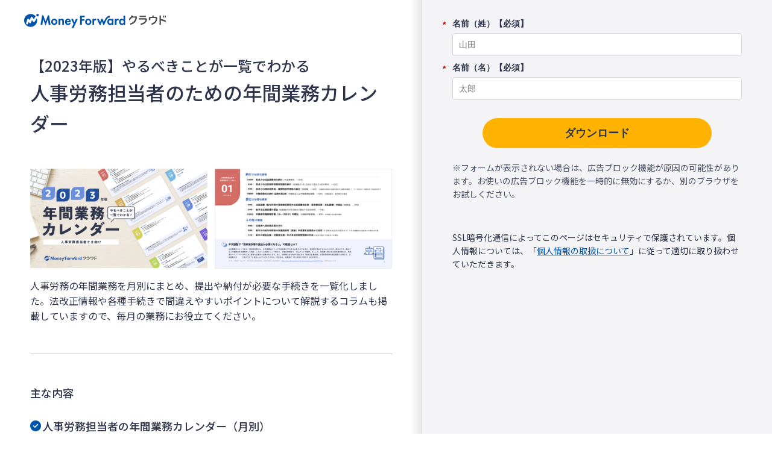

--- FILE ---
content_type: application/javascript; charset=utf-8
request_url: https://pages.biz.moneyforward.com/index.php/form/getForm?munchkinId=358-BQV-348&form=17143&url=https%3A%2F%2Fbiz.moneyforward.com%2Flibrary%2F12765%2F&callback=jQuery37108341748886814344_1768923591390&_=1768923591391
body_size: 4107
content:
jQuery37108341748886814344_1768923591390({"Id":17143,"Vid":17143,"Status":"approved","Name":"hrs.C.WP.12765_\u4eba\u4e8b\u52b4\u52d9\u62c5\u5f53\u8005\u306e\u305f\u3081\u306e\u5e74\u9593\u696d\u52d9\u30ab\u30ec\u30f3\u30c0\u30fc.\u8cc7\u6599\u8acb\u6c42\u30d5\u30a9\u30fc\u30e0","Description":"","Layout":"above","GutterWidth":10,"OffsetWidth":10,"HasTwoButtons":true,"SubmitLabel":"\u30c0\u30a6\u30f3\u30ed\u30fc\u30c9","ResetLabel":"\u6d88\u53bb","ButtonLocation":"120","LabelWidth":100,"FieldWidth":150,"ToolTipType":"none","FontFamily":"Helvetica, Arial, sans-serif","FontSize":"13px","FontColor":"#333","FontUrl":null,"LineMargin":10,"ProcessorVersion":2,"CreatedByUserid":411,"ProcessOptions":{"language":"Japanese","locale":"ja","profiling":{"isEnabled":true,"numberOfProfilingFields":10,"alwaysShowFields":[]},"socialSignOn":{"isEnabled":false,"enabledNetworks":[],"cfId":null,"codeSnippet":null},"knownLead":{"type":"form","template":""}},"EnableDeferredMode":0,"EnableCaptcha":0,"EnableGlobalFormValidationRule":1,"ButtonType":null,"ButtonImageUrl":null,"ButtonText":null,"ButtonSubmissionText":"\u304a\u5f85\u3061\u304f\u3060\u3055\u3044","ButtonStyle":{"id":11,"className":"mktoSimple","css":".mktoForm .mktoButtonWrap.mktoSimple .mktoButton {\ncolor:#fff;\nborder:1px solid #75ae4c;\npadding:0.4em 1em;\nfont-size:1em;\nbackground-color:#99c47c;\nbackground-image: -webkit-gradient(linear, left top, left bottom, from(#99c47c), to(#75ae4c));\nbackground-image: -webkit-linear-gradient(top, #99c47c, #75ae4c);\nbackground-image: -moz-linear-gradient(top, #99c47c, #75ae4c);\nbackground-image: linear-gradient(to bottom, #99c47c, #75ae4c);\n}\n.mktoForm .mktoButtonWrap.mktoSimple .mktoButton:hover {\nborder:1px solid #447f19;\n}\n.mktoForm .mktoButtonWrap.mktoSimple .mktoButton:focus {\noutline:none;\nborder:1px solid #447f19;\n}\n.mktoForm .mktoButtonWrap.mktoSimple .mktoButton:active{\nbackground-color:#75ae4c;\nbackground-image: -webkit-gradient(linear, left top, left bottom, from(#75ae4c), to(#99c47c));\nbackground-image: -webkit-linear-gradient(top, #75ae4c, #99c47c);\nbackground-image: -moz-linear-gradient(top, #75ae4c, #99c47c);\nbackground-image: linear-gradient(to bottom, #75ae4c, #99c47c);\n}\n","buttonColor":null},"ThemeStyle":{"id":2,"displayOrder":1,"name":"\u7c21\u6613","backgroundColor":"#FFF","layout":"left","fontFamily":"Helvetica, Arial, sans-serif","fontSize":"13px","fontColor":"#333","offsetWidth":10,"gutterWidth":10,"labelWidth":100,"fieldWidth":150,"lineMargin":10,"useBackgroundColorOnPreview":false,"css":".mktoForm fieldset.mkt3-formEditorFieldContainer{border: solid 1px gray;}.mktoForm fieldset.mkt3-formEditorFieldContainer legend{padding:0 1em;}","href":"css\/forms2-theme-simple.css","buttonStyleId":11},"ThemeStyleOverride":"\/* \u30ab\u30b9\u30bf\u30e0 CSS \u3092\u4e0b\u306b\u8ffd\u52a0 *\/\n\/*\u30d5\u30a9\u30fc\u30e0\u30ab\u30b9\u30bf\u30de\u30a4\u30ba*\/\ninput[type=\"text\"], input[type=\"email\"], input[type=\"tel\"],input[type=\"number\"], button, select {\n\tmargin: 0;\n\tpadding: 0;\n\tbackground: none;\n\tborder: none;\n\tborder-radius: 0;\n\toutline: none;\n  -webkit-appearance: none;\n\t-moz-appearance: none;\n\tappearance: none;\n}\n\ninput[type=\"text\"] ,input[type=\"email\"] ,input[type=\"tel\"] ,input[type=\"number\"]{\n  border: 1px solid #aeb0b6;\n  height: 35px;\n  border-radius: 4px;\n  background-color: #fff;\n  padding: 10px 7px;\n}\n\nselect {\n  border: 1px solid #aeb0b6;\n  height: 35px;\n  border-radius: 4px;\n  background: #fff url(https:\/\/form.biz.moneyforward.com\/form\/wp-content\/uploads\/sites\/7\/2017\/12\/arrowDown.png) center right no-repeat;\n  padding: 10px 7px;\n}\n\ntextarea {\n  border: 1px solid #aeb0b6;\n  border-radius: 4px;\n  padding: 10px 7px;\n  resize: both;\n}\n\nlabel{\n  color: #555555;\n}\n\nlabel[for=\"exapproval\"] {\n  font-size: 14px;\n  width: 240px !important;\n}\n\nlabel[for=\"exapproval\"] span{\n  font-weight: bold !important;\n}\n\nbutton{\n    min-width: 200px;\n    padding: 0 35px;\n    background: #00a1bb;\n    border-radius: 35px;\n    font-size: 18px;\n    font-weight: bold;\n    line-height: 50px;\n    color: #fff;\n    text-align: center;\n    text-decoration: none;\n    cursor: pointer;\n    box-shadow:none;\n    margin-top: 20px;\n    height: 50px;\n}\n\nlabel[for=\"ex_other_product\"] {\n  width: 157px !important;\n  display: block;\n  margin:0 0 5px 11px;\n  float: none;\n  font-size: 14px;\n}\n\n\n\/*\u30ec\u30b9\u30dd\u30f3\u30b7\u30d6\u5bfe\u5fdc*\/\n@media screen and (max-width: 480px) {\ninput[type=\"text\"],input[type=\"email\"] ,input[type=\"tel\"], select{\n  font-size: 14px;\n }\nselect{\n  height: 40px;\n}\ntextarea {\n    font-size: 14px;\n    height: 70px;\n}\nbutton span{\n  margin-left: 0px !important;\n}\n.mktoButtonWrap{\n  margin-left: 0px !important;\n}\n\n}","LiveStreamSettings":null,"rows":[[{"Id":1383194,"Name":"referralprovider","Datatype":"hidden","Maxlength":255,"InputLabel":"referral_provider:","InputInitialValue":"organic_direct","InputSourceChannel":"cookie","InputSourceSelector":"provider","ProfilingFieldNumber":0,"DisablePrefill":true}],[{"Id":1383195,"Name":"referralproviderinfo","Datatype":"hidden","Maxlength":255,"InputLabel":"referral_provider_info:","InputInitialValue":"organic_direct","InputSourceChannel":"cookie","InputSourceSelector":"provider_info","ProfilingFieldNumber":0,"DisablePrefill":true}],[{"Id":1383196,"Name":"referralcode","Datatype":"hidden","Maxlength":255,"InputLabel":"referral_code:","InputInitialValue":"none","InputSourceChannel":"cookie","InputSourceSelector":"referral_code","ProfilingFieldNumber":0}],[{"Id":1383198,"Name":"internal_campaign__c","Datatype":"hidden","Maxlength":255,"InputLabel":"internal_campaign:","InputInitialValue":"","InputSourceChannel":"cookie","InputSourceSelector":"internal_campaign","ProfilingFieldNumber":0}],[{"Id":1383197,"Name":"GACLIENTID__c","Datatype":"hidden","Maxlength":30,"InputLabel":"GACLIENTID:","InputInitialValue":"","InputSourceChannel":"constant","ProfilingFieldNumber":0}],[{"Id":1383201,"Name":"RepresentativePhone__c","Datatype":"hidden","Maxlength":40,"InputLabel":"\u4ee3\u8868\u8005\u96fb\u8a71\u756a\u53f7:","InputInitialValue":"","InputSourceChannel":"constant","ProfilingFieldNumber":0,"DisablePrefill":true}],[{"Id":1383202,"Name":"PostalCode","Datatype":"hidden","Maxlength":255,"InputLabel":"\u90f5\u4fbf\u756a\u53f7:","InputInitialValue":"","InputSourceChannel":"constant","ProfilingFieldNumber":0,"DisablePrefill":true}],[{"Id":1383203,"Name":"State","Datatype":"hidden","Maxlength":255,"InputLabel":"\u90fd\u9053\u5e9c\u770c:","InputInitialValue":"","InputSourceChannel":"constant","VisibleRows":4,"ProfilingFieldNumber":0,"DisablePrefill":true}],[{"Id":1383204,"Name":"ST_and_E_Industry__c","Datatype":"hidden","Maxlength":255,"InputLabel":"ST&E_\u696d\u7a2e\u533a\u5206:","InputInitialValue":"","InputSourceChannel":"constant","VisibleRows":4,"ProfilingFieldNumber":0,"DisablePrefill":true}],[{"Id":1383205,"Name":"ST_and_E_Listed__c","Datatype":"hidden","Maxlength":255,"InputLabel":"ST&E_\u4e0a\u5834\u533a\u5206:","InputInitialValue":"","InputSourceChannel":"constant","VisibleRows":4,"ProfilingFieldNumber":0,"DisablePrefill":true}],[{"Id":1383206,"Name":"ST_and_E_CapitalClassification__c","Datatype":"hidden","Maxlength":255,"InputLabel":"ST&E_\u8cc7\u672c\u533a\u5206 (L):","InputInitialValue":"","InputSourceChannel":"constant","VisibleRows":4,"ProfilingFieldNumber":0,"DisablePrefill":true}],[{"Id":1383207,"Name":"ST_and_E_Capital__c","Datatype":"hidden","Maxlength":255,"InputLabel":"ST&E_\u8cc7\u672c\u91d1:","InputInitialValue":"","InputSourceChannel":"constant","VisibleRows":4,"ProfilingFieldNumber":0,"DisablePrefill":true}],[{"Id":1383208,"Name":"ST_and_E_SalesClassification__c","Datatype":"hidden","Maxlength":255,"InputLabel":"ST&E_\u58f2\u4e0a\u533a\u5206 (L):","InputInitialValue":"","InputSourceChannel":"constant","VisibleRows":4,"ProfilingFieldNumber":0,"DisablePrefill":true}],[{"Id":1383209,"Name":"ST_and_E_Sales__c","Datatype":"hidden","Maxlength":255,"InputLabel":"ST&E_\u58f2\u4e0a:","InputInitialValue":"","InputSourceChannel":"constant","VisibleRows":4,"ProfilingFieldNumber":0,"DisablePrefill":true}],[{"Id":1383210,"Name":"ST_and_E_EmployeeClassification__c","Datatype":"hidden","Maxlength":255,"InputLabel":"ST&E\u5f93\u696d\u54e1\u533a\u5206:","InputInitialValue":"","InputSourceChannel":"constant","VisibleRows":4,"ProfilingFieldNumber":0,"DisablePrefill":true}],[{"Id":1383211,"Name":"ST_and_E_NumberOfEmployees__c","Datatype":"hidden","InputLabel":"ST&E\u5f93\u696d\u54e1\u6570:","InputInitialValue":"","InputSourceChannel":"constant","ProfilingFieldNumber":0,"DisablePrefill":true}],[{"Id":1383212,"Name":"ST_and_E_MainOfficeClassification__c","Datatype":"hidden","Maxlength":255,"InputLabel":"ST&E_\u672c\u793e\u533a\u5206 (L):","InputInitialValue":"","InputSourceChannel":"constant","VisibleRows":4,"ProfilingFieldNumber":0,"DisablePrefill":true}],[{"Id":1383213,"Name":"City","Datatype":"hidden","Maxlength":255,"InputLabel":"\u5e02\u753a\u6751:","InputInitialValue":"","InputSourceChannel":"constant","ProfilingFieldNumber":0,"DisablePrefill":true}],[{"Id":1383214,"Name":"Address","Datatype":"hidden","Maxlength":2000,"InputLabel":"\u4f4f\u6240:","InputInitialValue":"","InputSourceChannel":"constant","ProfilingFieldNumber":0,"DisablePrefill":true}],[{"Id":1383215,"Name":"Website__c","Datatype":"hidden","Maxlength":255,"InputLabel":"Web \u30b5\u30a4\u30c8:","InputInitialValue":"","InputSourceChannel":"constant","ProfilingFieldNumber":0,"DisablePrefill":true}],[{"Id":1383216,"Name":"Fax","Datatype":"hidden","Maxlength":255,"InputLabel":"\u30d5\u30a1\u30c3\u30af\u30b9\u756a\u53f7:","InputInitialValue":"","InputSourceChannel":"constant","ProfilingFieldNumber":0,"DisablePrefill":true}],[{"Id":1383217,"Name":"CorporateNumber__c","Datatype":"hidden","InputLabel":"\u6cd5\u4eba\u756a\u53f7:","InputInitialValue":"","InputSourceChannel":"constant","ProfilingFieldNumber":0,"DisablePrefill":true}],[{"Id":1383218,"Name":"mkto_form_referral_product_name__c","Datatype":"hidden","Maxlength":255,"InputLabel":"mkto_form_referral_product_name:","InputInitialValue":"","InputSourceChannel":"cookie","InputSourceSelector":"product_name","ProfilingFieldNumber":0,"DisablePrefill":true}],[{"Id":1383219,"Name":"mkto_form_referral_content_type__c","Datatype":"hidden","Maxlength":255,"InputLabel":"mkto_form_referral_content_type:","InputInitialValue":"","InputSourceChannel":"cookie","InputSourceSelector":"content_type","ProfilingFieldNumber":0,"DisablePrefill":true}],[{"Id":1383225,"Name":"mkto_form_referral_content_type_stable","Datatype":"hidden","Maxlength":255,"InputLabel":"mkto_form_referral_content_type_stable:","InputInitialValue":"","InputSourceChannel":"cookie","InputSourceSelector":"content_type","ProfilingFieldNumber":0,"DisablePrefill":true}],[{"Id":1383220,"Name":"mkto_form_referral_content_name__c","Datatype":"hidden","Maxlength":255,"InputLabel":"mkto_form_referral_content_name:","InputInitialValue":"","InputSourceChannel":"cookie","InputSourceSelector":"content_name","ProfilingFieldNumber":0,"DisablePrefill":true}],[{"Id":1383226,"Name":"mkto_form_referral_content_name_stable","Datatype":"hidden","Maxlength":255,"InputLabel":"mkto_form_referral_content_name_stable:","InputInitialValue":"","InputSourceChannel":"cookie","InputSourceSelector":"content_name","ProfilingFieldNumber":0,"DisablePrefill":true}],[{"Id":1383221,"Name":"mkto_document_url__c","Datatype":"hidden","Maxlength":255,"InputLabel":"mkto_document_url:","InputInitialValue":"","InputSourceChannel":"cookie","InputSourceSelector":"form_url","ProfilingFieldNumber":0,"DisablePrefill":true}],[{"Id":1383222,"Name":"mfc_biz_visitor_id__c","Datatype":"hidden","Maxlength":255,"InputLabel":"mfc_biz_visitor_id:","InputInitialValue":"","InputSourceChannel":"cookie","InputSourceSelector":"mfc_biz_visitor_id","ProfilingFieldNumber":0,"DisablePrefill":true}],[{"Id":1383223,"Name":"save_approval","Datatype":"hidden","Maxlength":255,"InputLabel":"save_approval:","InputInitialValue":"yes","InputSourceChannel":"constant","InputSourceSelector":"","ProfilingFieldNumber":0}],[{"Id":1383192,"Name":"Profiling","Datatype":"profiling","InputInitialValue":"","ProfilingFieldNumber":0,"IsLabelToLeft":true}]],"fieldsetRows":{"1383192":[[{"Id":1383187,"Name":"LastName","IsRequired":true,"Datatype":"string","Maxlength":255,"InputLabel":"\u540d\u524d\uff08\u59d3\uff09\u3010\u5fc5\u9808\u3011","InputInitialValue":"","InputSourceChannel":"constant","FieldWidth":400,"LabelWidth":400,"PlaceholderText":"\u5c71\u7530","ValidationMessage":"\u3053\u306e\u30d5\u30a3\u30fc\u30eb\u30c9\u306f\u5fc5\u9808\u3067\u3059","FieldsetFieldId":1383192}],[{"Id":1383188,"Name":"FirstName","IsRequired":true,"Datatype":"string","Maxlength":255,"InputLabel":"\u540d\u524d\uff08\u540d\uff09\u3010\u5fc5\u9808\u3011","InputInitialValue":"","InputSourceChannel":"constant","FieldWidth":400,"LabelWidth":400,"PlaceholderText":"\u592a\u90ce","ValidationMessage":"\u3053\u306e\u30d5\u30a3\u30fc\u30eb\u30c9\u306f\u5fc5\u9808\u3067\u3059","FieldsetFieldId":1383192}],[{"Id":1383190,"Name":"Company","IsRequired":true,"Datatype":"string","Maxlength":255,"InputLabel":"\u4f1a\u793e\u540d\u3010\u5fc5\u9808\u3011","InputInitialValue":"","InputSourceChannel":"constant","FieldWidth":400,"LabelWidth":400,"ProfilingFieldNumber":0,"PlaceholderText":"\u682a\u5f0f\u4f1a\u793e\u30de\u30cd\u30fc\u30d5\u30a9\u30ef\u30fc\u30c9","ValidationMessage":"\u3053\u306e\u30d5\u30a3\u30fc\u30eb\u30c9\u306f\u5fc5\u9808\u3067\u3059","VisibilityRule":{"defaultVisibility":"hide","rules":[{"subjectField":"FirstName","fieldLabel":"\u540d\u524d\uff08\u540d\uff09\u3010\u5fc5\u9808\u3011","operator":"notEmpty","values":[],"altLabel":"\u4f1a\u793e\u540d\u3010\u5fc5\u9808\u3011"}]},"FieldsetFieldId":1383192}],[{"Id":1383186,"Name":"Email","IsRequired":true,"Datatype":"email","Maxlength":255,"InputLabel":"\u30e1\u30fc\u30eb\u30a2\u30c9\u30ec\u30b9\u3010\u5fc5\u9808\u3011","InputInitialValue":"","InputSourceChannel":"constant","FieldWidth":400,"LabelWidth":400,"PlaceholderText":"test@moneyforward.com","ValidationMessage":"\u6709\u52b9\u306a\u30e1\u30fc\u30eb \u30a2\u30c9\u30ec\u30b9\u3092\u5165\u529b\u3057\u3066\u304f\u3060\u3055\u3044","VisibilityRule":{"defaultVisibility":"hide","rules":[{"subjectField":"FirstName","fieldLabel":"\u540d\u524d\uff08\u540d\uff09\u3010\u5fc5\u9808\u3011","operator":"notEmpty","values":[],"altLabel":"\u30e1\u30fc\u30eb\u30a2\u30c9\u30ec\u30b9\u3010\u5fc5\u9808\u3011"}]},"FieldsetFieldId":1383192}],[{"Id":1383189,"Name":"Phone","IsRequired":true,"Datatype":"phone","Maxlength":255,"InputLabel":"\u4f1a\u793e\u306e\u96fb\u8a71\u756a\u53f7\u307e\u305f\u306f\u643a\u5e2f\u96fb\u8a71\u3010\u5fc5\u9808\u3011","InputInitialValue":"","InputSourceChannel":"constant","FieldWidth":400,"LabelWidth":400,"ProfilingFieldNumber":0,"PlaceholderText":"080-1234-5678","ValidationMessage":"\u6709\u52b9\u306a\u96fb\u8a71\u756a\u53f7\u3092\u5165\u529b\u3057\u3066\u304f\u3060\u3055\u3044","VisibilityRule":{"defaultVisibility":"hide","rules":[{"subjectField":"FirstName","fieldLabel":"\u540d\u524d\uff08\u540d\uff09\u3010\u5fc5\u9808\u3011","operator":"notEmpty","values":[],"altLabel":"\u4f1a\u793e\u306e\u96fb\u8a71\u756a\u53f7\u307e\u305f\u306f\u643a\u5e2f\u96fb\u8a71\u3010\u5fc5\u9808\u3011"}]},"FieldsetFieldId":1383192}],[{"Id":1383191,"Name":"NumberOfEmployees","IsRequired":true,"Datatype":"number","InputLabel":"\u4f1a\u793e\u306e\u5f93\u696d\u54e1\u6570\u3010\u5fc5\u9808\u3011","InputInitialValue":"","InputSourceChannel":"constant","VisibleRows":4,"MinimumNumber":1,"FieldWidth":400,"LabelWidth":400,"ProfilingFieldNumber":0,"PlaceholderText":"\u5f93\u696d\u54e1\u6570","ValidationMessage":"\u6570\u306e\u5165\u529b","VisibilityRule":{"defaultVisibility":"hide","rules":[{"subjectField":"Phone","fieldLabel":"\u4f1a\u793e\u306e\u96fb\u8a71\u756a\u53f7\u307e\u305f\u306f\u643a\u5e2f\u96fb\u8a71\u3010\u5fc5\u9808\u3011","operator":"notEmpty","values":[],"altLabel":"\u4f1a\u793e\u306e\u5f93\u696d\u54e1\u6570\u3010\u5fc5\u9808\u3011"}]},"FieldsetFieldId":1383192}],[{"Id":1383224,"Name":"Department__c","IsRequired":true,"Datatype":"picklist","Maxlength":255,"PicklistValues":[{"label":"\u9078\u629e\u3057\u3066\u304f\u3060\u3055\u3044","value":"","selected":true,"isDefault":true},{"label":"\u52b4\u52d9\u90e8\u9580","value":"\u52b4\u52d9\u90e8\u9580"},{"label":"\u7dcf\u52d9\u30fb\u6cd5\u52d9\u90e8\u9580","value":"\u7dcf\u52d9\u30fb\u6cd5\u52d9\u90e8\u9580"},{"label":"\u4eba\u4e8b\u90e8\u9580","value":"\u4eba\u4e8b\u90e8\u9580"},{"label":"DX\u63a8\u9032\u90e8\u9580","value":"DX\u63a8\u9032\u90e8\u9580"},{"label":"\u7d4c\u7406\u30fb\u8ca1\u52d9\u90e8\u9580","value":"\u7d4c\u7406\u30fb\u8ca1\u52d9\u90e8\u9580"},{"label":"\u60c5\u5831\u30b7\u30b9\u30c6\u30e0\u90e8\u9580","value":"\u60c5\u5831\u30b7\u30b9\u30c6\u30e0\u90e8\u9580"},{"label":"\u7d4c\u55b6\u4f01\u753b\u90e8\u9580","value":"\u7d4c\u55b6\u4f01\u753b\u90e8\u9580"},{"label":"\u55b6\u696d\u30fb\u8ca9\u58f2\u90e8\u9580","value":"\u55b6\u696d\u30fb\u8ca9\u58f2\u90e8\u9580"},{"label":"\u30de\u30fc\u30b1\u30c6\u30a3\u30f3\u30b0\u90e8\u9580","value":"\u30de\u30fc\u30b1\u30c6\u30a3\u30f3\u30b0\u90e8\u9580"},{"label":"R&D\u90e8\u9580","value":"R&D\u90e8\u9580"},{"label":"\u305d\u306e\u4ed6","value":"\u305d\u306e\u4ed6"}],"DefaultValue":[""],"InputLabel":"\u90e8\u9580\u3010\u5fc5\u9808\u3011","InputInitialValue":"","InputSourceChannel":"constant","VisibleRows":4,"FieldWidth":400,"LabelWidth":400,"ProfilingFieldNumber":0,"ValidationMessage":"\u3053\u306e\u30d5\u30a3\u30fc\u30eb\u30c9\u306f\u5fc5\u9808\u3067\u3059","VisibilityRule":{"defaultVisibility":"hide","rules":[{"subjectField":"Phone","fieldLabel":"\u4f1a\u793e\u306e\u96fb\u8a71\u756a\u53f7\u307e\u305f\u306f\u643a\u5e2f\u96fb\u8a71\u3010\u5fc5\u9808\u3011","operator":"notEmpty","values":[],"altLabel":"\u90e8\u9580\u3010\u5fc5\u9808\u3011","picklistFilterValues":[{"label":"\u9078\u629e\u3057\u3066\u304f\u3060\u3055\u3044","value":""},{"label":"\u52b4\u52d9\u90e8\u9580","value":"\u52b4\u52d9\u90e8\u9580"},{"label":"\u7dcf\u52d9\u30fb\u6cd5\u52d9\u90e8\u9580","value":"\u7dcf\u52d9\u30fb\u6cd5\u52d9\u90e8\u9580"},{"label":"\u4eba\u4e8b\u90e8\u9580","value":"\u4eba\u4e8b\u90e8\u9580"},{"label":"DX\u63a8\u9032\u90e8\u9580","value":"DX\u63a8\u9032\u90e8\u9580"},{"label":"\u7d4c\u7406\u30fb\u8ca1\u52d9\u90e8\u9580","value":"\u7d4c\u7406\u30fb\u8ca1\u52d9\u90e8\u9580"},{"label":"\u60c5\u5831\u30b7\u30b9\u30c6\u30e0\u90e8\u9580","value":"\u60c5\u5831\u30b7\u30b9\u30c6\u30e0\u90e8\u9580"},{"label":"\u7d4c\u55b6\u4f01\u753b\u90e8\u9580","value":"\u7d4c\u55b6\u4f01\u753b\u90e8\u9580"},{"label":"\u55b6\u696d\u30fb\u8ca9\u58f2\u90e8\u9580","value":"\u55b6\u696d\u30fb\u8ca9\u58f2\u90e8\u9580"},{"label":"\u30de\u30fc\u30b1\u30c6\u30a3\u30f3\u30b0\u90e8\u9580","value":"\u30de\u30fc\u30b1\u30c6\u30a3\u30f3\u30b0\u90e8\u9580"},{"label":"R&D\u90e8\u9580","value":"R&D\u90e8\u9580"},{"label":"\u305d\u306e\u4ed6","value":"\u305d\u306e\u4ed6"}]}]},"FieldsetFieldId":1383192}],[{"Id":1383200,"Name":"Title","IsRequired":true,"Datatype":"picklist","Maxlength":255,"PicklistValues":[{"label":"\u9078\u629e\u3057\u3066\u304f\u3060\u3055\u3044","value":"","selected":true,"isDefault":true},{"label":"\u793e\u9577\u30fb\u5f79\u54e1","value":"\u793e\u9577\u30fb\u5f79\u54e1"},{"label":"\u90e8\u9577","value":"\u90e8\u9577"},{"label":"\u8ab2\u9577","value":"\u8ab2\u9577"},{"label":"\u4e00\u822c\u793e\u54e1","value":"\u4e00\u822c\u793e\u54e1"}],"DefaultValue":[""],"InputLabel":"\u003Cstrong\u003E\u5f79\u8077\u3010\u5fc5\u9808\u3011\u003C\/strong\u003E","InputInitialValue":"","InputSourceChannel":"constant","VisibleRows":4,"FieldWidth":400,"LabelWidth":400,"ProfilingFieldNumber":0,"ValidationMessage":"\u3053\u306e\u30d5\u30a3\u30fc\u30eb\u30c9\u306f\u5fc5\u9808\u3067\u3059","VisibilityRule":{"defaultVisibility":"hide","rules":[{"subjectField":"Phone","fieldLabel":"\u4f1a\u793e\u306e\u96fb\u8a71\u756a\u53f7\u307e\u305f\u306f\u643a\u5e2f\u96fb\u8a71\u3010\u5fc5\u9808\u3011","operator":"notEmpty","values":[],"altLabel":"\u003Cstrong\u003E\u5f79\u8077\u3010\u5fc5\u9808\u3011\u003C\/strong\u003E","picklistFilterValues":[{"label":"\u9078\u629e\u3057\u3066\u304f\u3060\u3055\u3044","value":""},{"label":"\u793e\u9577\u30fb\u5f79\u54e1","value":"\u793e\u9577\u30fb\u5f79\u54e1"},{"label":"\u90e8\u9577","value":"\u90e8\u9577"},{"label":"\u8ab2\u9577","value":"\u8ab2\u9577"},{"label":"\u4e00\u822c\u793e\u54e1","value":"\u4e00\u822c\u793e\u54e1"}]}]},"FieldsetFieldId":1383192}],[{"Id":1383199,"Name":"HtmlText_2022-01-05T06:10:42.860Z","Datatype":"htmltext","InputInitialValue":"","LabelWidth":420,"ProfilingFieldNumber":0,"Htmltext":"\u003Cstrong\u003E\u30de\u30cd\u30fc\u30d5\u30a9\u30ef\u30fc\u30c9\u304b\u3089\u30a4\u30d9\u30f3\u30c8\u3001\u30b5\u30fc\u30d3\u30b9\u3001\u88fd\u54c1\u7b49\u306b\u95a2\u3059\u308b\u60c5\u5831\u3092\u96fb\u5b50\u30e1\u30fc\u30eb\u7b49\u3067\u003C\/strong\u003E\u003Cstrong\u003E\u304a\u9001\u308a\u3055\u305b\u3066\u3044\u305f\u3060\u304f\u5834\u5408\u304c\u3042\u308a\u307e\u3059\u003C\/strong\u003E","VisibilityRule":{"defaultVisibility":"hide","rules":[{"subjectField":"Phone","fieldLabel":"\u4f1a\u793e\u306e\u96fb\u8a71\u756a\u53f7\u307e\u305f\u306f\u643a\u5e2f\u96fb\u8a71\u3010\u5fc5\u9808\u3011","operator":"notEmpty","values":[],"altLabel":null}]},"FieldsetFieldId":1383192,"IsLabelToLeft":true}],[{"Id":1383193,"Name":"send_approval","IsRequired":true,"Datatype":"checkbox","Maxlength":255,"PicklistValues":[{"label":"\u540c\u610f\u3059\u308b","value":"yes"}],"InputLabel":"\u003Ca href=\"https:\/\/corp.moneyforward.com\/privacy\/#treatment\" target=\"_blank\" id=\"\"\u003E\u500b\u4eba\u60c5\u5831\u306e\u53d6\u6271\u003C\/a\u003E\u003Cspan\u003E\u3000\u003C\/span\u003E\u003Cstrong\u003E\u3068\u4e0a\u8a18\u306b\u3064\u3044\u3066\u003C\/strong\u003E","InputInitialValue":"","InputSourceChannel":"constant","FieldWidth":150,"LabelWidth":250,"ProfilingFieldNumber":0,"ValidationMessage":"\u3053\u306e\u30d5\u30a3\u30fc\u30eb\u30c9\u306f\u5fc5\u9808\u3067\u3059","VisibilityRule":{"defaultVisibility":"hide","rules":[{"subjectField":"Phone","fieldLabel":"\u4f1a\u793e\u306e\u96fb\u8a71\u756a\u53f7\u307e\u305f\u306f\u643a\u5e2f\u96fb\u8a71\u3010\u5fc5\u9808\u3011","operator":"notEmpty","values":[],"altLabel":"\u003Ca href=\"https:\/\/corp.moneyforward.com\/privacy\/#treatment\" target=\"_blank\" id=\"\"\u003E\u500b\u4eba\u60c5\u5831\u306e\u53d6\u6271\u003C\/a\u003E\u003Cspan\u003E\u3000\u003C\/span\u003E\u003Cstrong\u003E\u3068\u4e0a\u8a18\u306b\u3064\u3044\u3066\u003C\/strong\u003E","picklistFilterValues":[{"label":"\u540c\u610f\u3059\u308b","value":"yes"}]}]},"FieldsetFieldId":1383192}]]},"action":null,"munchkinId":"358-BQV-348","dcJsUrl":"","invalidInputMsg":"Invalid Input","formSubmitFailedMsg":"Submission failed, please try again later."});

--- FILE ---
content_type: application/javascript; charset=UTF-8
request_url: https://dev.visualwebsiteoptimizer.com/j.php?a=740981&u=https%3A%2F%2Fbiz.moneyforward.com%2Flibrary%2F12765%2F%3Fprovider%3Dpa_basic%26provider_info%3Dcv.56982.part.sidebar-si&vn=2.1&x=true
body_size: 11778
content:
(function(){function _vwo_err(e){function gE(e,a){return"https://dev.visualwebsiteoptimizer.com/ee.gif?a=740981&s=j.php&_cu="+encodeURIComponent(window.location.href)+"&e="+encodeURIComponent(e&&e.message&&e.message.substring(0,1e3)+"&vn=")+(e&&e.code?"&code="+e.code:"")+(e&&e.type?"&type="+e.type:"")+(e&&e.status?"&status="+e.status:"")+(a||"")}var vwo_e=gE(e);try{typeof navigator.sendBeacon==="function"?navigator.sendBeacon(vwo_e):(new Image).src=vwo_e}catch(err){}}try{var extE=0,prevMode=false;window._VWO_Jphp_StartTime = (window.performance && typeof window.performance.now === 'function' ? window.performance.now() : new Date().getTime());;;(function(){window._VWO=window._VWO||{};var aC=window._vwo_code;if(typeof aC==='undefined'){window._vwo_mt='dupCode';return;}if(window._VWO.sCL){window._vwo_mt='dupCode';window._VWO.sCDD=true;try{if(aC){clearTimeout(window._vwo_settings_timer);var h=document.querySelectorAll('#_vis_opt_path_hides');var x=h[h.length>1?1:0];x&&x.remove();}}catch(e){}return;}window._VWO.sCL=true;;window._vwo_mt="live";var localPreviewObject={};var previewKey="_vis_preview_"+740981;var wL=window.location;;try{localPreviewObject[previewKey]=window.localStorage.getItem(previewKey);JSON.parse(localPreviewObject[previewKey])}catch(e){localPreviewObject[previewKey]=""}try{window._vwo_tm="";var getMode=function(e){var n;if(window.name.indexOf(e)>-1){n=window.name}else{n=wL.search.match("_vwo_m=([^&]*)");n=n&&atob(decodeURIComponent(n[1]))}return n&&JSON.parse(n)};var ccMode=getMode("_vwo_cc");if(window.name.indexOf("_vis_heatmap")>-1||window.name.indexOf("_vis_editor")>-1||ccMode||window.name.indexOf("_vis_preview")>-1){try{if(ccMode){window._vwo_mt=decodeURIComponent(wL.search.match("_vwo_m=([^&]*)")[1])}else if(window.name&&JSON.parse(window.name)){window._vwo_mt=window.name}}catch(e){if(window._vwo_tm)window._vwo_mt=window._vwo_tm}}else if(window._vwo_tm.length){window._vwo_mt=window._vwo_tm}else if(location.href.indexOf("_vis_opt_preview_combination")!==-1&&location.href.indexOf("_vis_test_id")!==-1){window._vwo_mt="sharedPreview"}else if(localPreviewObject[previewKey]){window._vwo_mt=JSON.stringify(localPreviewObject)}if(window._vwo_mt!=="live"){;if(typeof extE!=="undefined"){extE=1}if(!getMode("_vwo_cc")){(function(){var cParam='';try{if(window.VWO&&window.VWO.appliedCampaigns){var campaigns=window.VWO.appliedCampaigns;for(var cId in campaigns){if(campaigns.hasOwnProperty(cId)){var v=campaigns[cId].v;if(cId&&v){cParam='&c='+cId+'-'+v+'-1';break;}}}}}catch(e){}var prevMode=false;_vwo_code.load('https://dev.visualwebsiteoptimizer.com/j.php?mode='+encodeURIComponent(window._vwo_mt)+'&a=740981&f=1&u='+encodeURIComponent(window._vis_opt_url||document.URL)+'&eventArch=true'+'&x=true'+cParam,{sL:window._vwo_code.sL});if(window._vwo_code.sL){prevMode=true;}})();}else{(function(){window._vwo_code&&window._vwo_code.finish();_vwo_ccc={u:"/j.php?a=740981&u=https%3A%2F%2Fbiz.moneyforward.com%2Flibrary%2F12765%2F%3Fprovider%3Dpa_basic%26provider_info%3Dcv.56982.part.sidebar-si&vn=2.1&x=true"};var s=document.createElement("script");s.src="https://app.vwo.com/visitor-behavior-analysis/dist/codechecker/cc.min.js?r="+Math.random();document.head.appendChild(s)})()}}}catch(e){var vwo_e=new Image;vwo_e.src="https://dev.visualwebsiteoptimizer.com/ee.gif?s=mode_det&e="+encodeURIComponent(e&&e.stack&&e.stack.substring(0,1e3)+"&vn=");aC&&window._vwo_code.finish()}})();
;;window._vwo_cookieDomain="moneyforward.com";;;;_vwo_surveyAssetsBaseUrl="https://cdn.visualwebsiteoptimizer.com/";;if(prevMode){return}if(window._vwo_mt === "live"){window.VWO=window.VWO||[];window._vwo_acc_id=740981;window.VWO._=window.VWO._||{};;;window.VWO.visUuid="DEC9BD0A3DBB409282C3B68F0931D63C6|1221c5dd8c8ef185f276f94ed3421a39";
;_vwo_code.sT=_vwo_code.finished();(function(c,a,e,d,b,z,g,sT){if(window.VWO._&&window.VWO._.isBot)return;const cookiePrefix=window._vwoCc&&window._vwoCc.cookiePrefix||"";const useLocalStorage=sT==="ls";const cookieName=cookiePrefix+"_vwo_uuid_v2";const escapedCookieName=cookieName.replace(/([.*+?^${}()|[\]\\])/g,"\\$1");const cookieDomain=g;function getValue(){if(useLocalStorage){return localStorage.getItem(cookieName)}else{const regex=new RegExp("(^|;\\s*)"+escapedCookieName+"=([^;]*)");const match=e.cookie.match(regex);return match?decodeURIComponent(match[2]):null}}function setValue(value,days){if(useLocalStorage){localStorage.setItem(cookieName,value)}else{e.cookie=cookieName+"="+value+"; expires="+new Date(864e5*days+ +new Date).toGMTString()+"; domain="+cookieDomain+"; path=/"}}let existingValue=null;if(sT){const cookieRegex=new RegExp("(^|;\\s*)"+escapedCookieName+"=([^;]*)");const cookieMatch=e.cookie.match(cookieRegex);const cookieValue=cookieMatch?decodeURIComponent(cookieMatch[2]):null;const lsValue=localStorage.getItem(cookieName);if(useLocalStorage){if(lsValue){existingValue=lsValue;if(cookieValue){e.cookie=cookieName+"=; expires=Thu, 01 Jan 1970 00:00:01 GMT; domain="+cookieDomain+"; path=/"}}else if(cookieValue){localStorage.setItem(cookieName,cookieValue);e.cookie=cookieName+"=; expires=Thu, 01 Jan 1970 00:00:01 GMT; domain="+cookieDomain+"; path=/";existingValue=cookieValue}}else{if(cookieValue){existingValue=cookieValue;if(lsValue){localStorage.removeItem(cookieName)}}else if(lsValue){e.cookie=cookieName+"="+lsValue+"; expires="+new Date(864e5*366+ +new Date).toGMTString()+"; domain="+cookieDomain+"; path=/";localStorage.removeItem(cookieName);existingValue=lsValue}}a=existingValue||a}else{const regex=new RegExp("(^|;\\s*)"+escapedCookieName+"=([^;]*)");const match=e.cookie.match(regex);a=match?decodeURIComponent(match[2]):a}-1==e.cookie.indexOf("_vis_opt_out")&&-1==d.location.href.indexOf("vwo_opt_out=1")&&(window.VWO.visUuid=a),a=a.split("|"),b=new Image,g=window._vis_opt_domain||c||d.location.hostname.replace(/^www\./,""),b.src="https://dev.visualwebsiteoptimizer.com/v.gif?cd="+(window._vis_opt_cookieDays||0)+"&a=740981&d="+encodeURIComponent(d.location.hostname.replace(/^www\./,"") || c)+"&u="+a[0]+"&h="+a[1]+"&t="+z,d.vwo_iehack_queue=[b],setValue(a.join("|"),366)})("moneyforward.com",window.VWO.visUuid,document,window,0,_vwo_code.sT,"moneyforward.com","false"||null);
;clearTimeout(window._vwo_settings_timer);window._vwo_settings_timer=null;;;;;var vwoCode=window._vwo_code;if(vwoCode.filterConfig&&vwoCode.filterConfig.filterTime==="balanced"){vwoCode.removeLoaderAndOverlay()}var vwo_CIF=false;var UAP=false;;;var _vwo_style=document.getElementById('_vis_opt_path_hides'),_vwo_css=(vwoCode.hide_element_style?vwoCode.hide_element_style():'{opacity:0 !important;filter:alpha(opacity=0) !important;background:none !important;transition:none !important;}')+':root {--vwo-el-opacity:0 !important;--vwo-el-filter:alpha(opacity=0) !important;--vwo-el-bg:none !important;--vwo-el-ts:none !important;}',_vwo_text="" + _vwo_css;if (_vwo_style) { var e = _vwo_style.classList.contains("_vis_hide_layer") && _vwo_style; if (UAP && !UAP() && vwo_CIF && !vwo_CIF()) { e ? e.parentNode.removeChild(e) : _vwo_style.parentNode.removeChild(_vwo_style) } else { if (e) { var t = _vwo_style = document.createElement("style"), o = document.getElementsByTagName("head")[0], s = document.querySelector("#vwoCode"); t.setAttribute("id", "_vis_opt_path_hides"), s && t.setAttribute("nonce", s.nonce), t.setAttribute("type", "text/css"), o.appendChild(t) } if (_vwo_style.styleSheet) _vwo_style.styleSheet.cssText = _vwo_text; else { var l = document.createTextNode(_vwo_text); _vwo_style.appendChild(l) } e ? e.parentNode.removeChild(e) : _vwo_style.removeChild(_vwo_style.childNodes[0])}};window.VWO.ssMeta = { enabled: 0, noSS: 0 };;;VWO._=VWO._||{};window._vwo_clicks=false;VWO._.allSettings=(function(){return{dataStore:{campaigns:{365:{"urlRegex":"^https\\:\\\/\\\/biz\\.moneyforward\\.com\\\/corporate\\-housing\\-benefits(?:(\\?[^#]*))?(?:(#.*))?$","sections":{"1":{"segment":{"2":1,"1":1},"urlModes":{"2":1,"1":1},"triggers":[],"variations":{"2":"https:\/\/biz.moneyforward.com\/campaign\/corporate-housing-benefits\/54538\/","1":"https:\/\/biz.moneyforward.com\/corporate-housing-benefits\/"},"path":"","variation_names":{"2":"Variation-1","1":"Control"},"variationsRegex":{"2":"^https\\:\\\/\\\/biz\\.moneyforward\\.com\\\/campaign\\\/corporate\\-housing\\-benefits\\\/54538\\\/?(?:[\\?#].*)?$","1":"^https\\:\\\/\\\/biz\\.moneyforward\\.com\\\/corporate\\-housing\\-benefits\\\/?(?:[\\?#].*)?$"}}},"stag":"s_365","pc_traffic":100,"clickmap":0,"status":"RUNNING","globalCode":[],"triggers":["21078511"],"id":365,"exclude_url":"","varSegAllowed":false,"ss":{"csa":0},"multiple_domains":0,"ps":false,"sV":1,"segment_code":"(_vwo_s().f_e(_vwo_s().ts(), 'pst'))","pgre":true,"goals":{"1":{"identifier":"vwo_dom_click","type":"CUSTOM_GOAL","mca":false}},"comb_n":{"2":"Variation-1","1":"Control"},"ibe":0,"combs":{"2":0.5,"1":0.5},"version":4,"manual":false,"type":"SPLIT_URL","ep":1761730089000,"name":"デジマ_キャンペーンサイト_福利厚生賃貸_新規LP検証_202511_365","mt":{"1":"3176753"},"metrics":[{"type":"m","metricId":393233,"id":1}]}, 415:{"urlRegex":"^https\\:\\\/\\\/biz\\.moneyforward\\.com\\\/payroll(?:(\\?[^#]*))?(?:(#.*))?$","sections":{"1":{"segment":{"2":1,"1":1},"urlModes":{"2":1,"1":1},"triggers":[],"variations":{"2":"https:\/\/biz.moneyforward.com\/payroll\/?ptn=2026_0017_01","1":"https:\/\/biz.moneyforward.com\/payroll\/"},"path":"","variation_names":{"2":"Variation-1","1":"Control"},"variationsRegex":{"2":"^https\\:\\\/\\\/biz\\.moneyforward\\.com\\\/payroll\\?ptn\\=2026_0017_01(?:#.*)?.*$","1":"^https\\:\\\/\\\/biz\\.moneyforward\\.com\\\/payroll\\\/?(?:[\\?#].*)?$"}}},"stag":1,"pc_traffic":100,"clickmap":0,"status":"RUNNING","id":415,"globalCode":[],"triggers":["21605611"],"type":"SPLIT_URL","exclude_url":"","varSegAllowed":false,"ss":null,"multiple_domains":0,"ps":false,"sV":1,"segment_code":"true","pgre":true,"goals":{"2":{"identifier":"vwo_dom_click","type":"CUSTOM_GOAL","mca":false},"1":{"identifier":"vwo_dom_click","type":"CUSTOM_GOAL","mca":false}},"comb_n":{"2":"Variation-1","1":"Control"},"ibe":0,"combs":{"2":0.5,"1":0.5},"version":4,"manual":false,"cEV":1,"ep":1767673315000,"name":"2026_0017_【給与 1p】給与TOPのプライマリーを変更する","mt":{"2":"3181352","1":"3176753"},"metrics":[{"type":"m","metricId":393233,"id":1},{"type":"m","metricId":393947,"id":2}]}, 419:{"urlRegex":"^https\\:\\\/\\\/biz\\.moneyforward\\.com\\\/tax\\-adjustment(?:(\\?[^#]*))?(?:(#.*))?$","sections":{"1":{"segment":{"2":1,"1":1},"urlModes":{"2":1,"1":1},"triggers":[],"variations":{"2":"https:\/\/biz.moneyforward.com\/tax-adjustment\/?ptn=2025_0835_01","1":"https:\/\/biz.moneyforward.com\/tax-adjustment\/"},"path":"","variation_names":{"2":"バリエーション-1","1":"コントロール"},"variationsRegex":{"2":"^https\\:\\\/\\\/biz\\.moneyforward\\.com\\\/tax\\-adjustment\\?ptn\\=2025_0835_01(?:#.*)?.*$","1":"^https\\:\\\/\\\/biz\\.moneyforward\\.com\\\/tax\\-adjustment\\\/?(?:[\\?#].*)?$"}}},"stag":1,"pc_traffic":100,"clickmap":0,"status":"RUNNING","id":419,"globalCode":[],"triggers":["21814288"],"type":"SPLIT_URL","exclude_url":"","varSegAllowed":false,"ss":null,"multiple_domains":0,"ps":false,"sV":1,"segment_code":"true","pgre":true,"goals":{"2":{"identifier":"vwo_dom_click","type":"CUSTOM_GOAL","mca":false},"1":{"identifier":"vwo_dom_click","type":"CUSTOM_GOAL","mca":false}},"comb_n":{"2":"バリエーション-1","1":"コントロール"},"ibe":0,"combs":{"2":0.5,"1":0.5},"version":4,"manual":false,"cEV":1,"ep":1768366597000,"name":"2025_0835【年末調整 1p】TOPページ機能セクションのABテスト","mt":{"2":"3181352","1":"3176753"},"metrics":[{"type":"m","metricId":393233,"id":1},{"type":"m","metricId":393947,"id":2}]}, 402:{"urlRegex":"","segment_code":"(_vwo_s().f_e(_vwo_s().ts(), 'org'))","ep":1765437188000,"stag":"s_402","pc_traffic":100,"clickmap":0,"id":402,"combs":{"1":0.333333,"2":0.333333,"3":0.333333},"muts":{"post":{"refresh":true,"enabled":true}},"globalCode":[],"triggers":["21542446"],"sV":1,"exclude_url":"","varSegAllowed":false,"ss":{"csa":0},"multiple_domains":0,"ps":false,"aMTP":1,"status":"RUNNING","pgre":true,"goals":{"2":{"identifier":"vwo_dom_click","type":"CUSTOM_GOAL","mca":false},"1":{"identifier":"vwo_dom_click","type":"CUSTOM_GOAL","mca":false}},"comb_n":{"1":"コントロール","2":"バリエーション-1","3":"バリエーション-2"},"ibe":0,"pg_config":["3095590"],"sections":{"1":{"segment":{"1":1,"2":1,"3":1},"editorXPaths":{"1":"","2":".app-mv-lead","3":".app-mv-lead,.app-mv-title"},"triggers":[],"variations":{"1":[],"2":[{"tag":"C_740981_402_1_2_0","rtag":"R_740981_402_1_2_0","xpath":".app-mv-lead"}],"3":[{"tag":"C_740981_402_1_3_0","rtag":"R_740981_402_1_3_0","xpath":".app-mv-lead"},{"tag":"C_740981_402_1_3_1","rtag":"R_740981_402_1_3_1","xpath":".app-mv-title"}]},"path":"","variation_names":{"1":"コントロール","2":"バリエーション-1","3":"バリエーション-2"},"globalWidgetSnippetIds":{"1":[],"2":[],"3":[]}}},"manual":false,"version":4,"type":"VISUAL_AB","name":"2026_0023【会計Plus1p】MVコピーのABCテスト","mt":{"2":"3181352","1":"3176753"},"metrics":[{"type":"m","metricId":393233,"id":1},{"type":"m","metricId":393947,"id":2}]}, 395:{"urlRegex":"^https\\:\\\/\\\/biz\\.moneyforward\\.com\\\/aptitude\\-test(?:(\\?[^#]*))?(?:(#.*))?$","sections":{"1":{"segment":{"2":1,"1":1},"urlModes":{"2":1,"1":1},"triggers":[],"variations":{"2":"https:\/\/biz.moneyforward.com\/campaign\/aptitude-test\/54957\/","1":"https:\/\/biz.moneyforward.com\/aptitude-test\/"},"path":"","variation_names":{"2":"Variation-1","1":"Control"},"variationsRegex":{"2":"^https\\:\\\/\\\/biz\\.moneyforward\\.com\\\/campaign\\\/aptitude\\-test\\\/54957\\\/?(?:[\\?#].*)?$","1":"^https\\:\\\/\\\/biz\\.moneyforward\\.com\\\/aptitude\\-test\\\/?(?:[\\?#].*)?$"}}},"stag":"s_395","pc_traffic":100,"clickmap":0,"status":"RUNNING","globalCode":[],"triggers":["20788564"],"id":395,"exclude_url":"","varSegAllowed":false,"ss":{"csa":0},"multiple_domains":0,"ps":false,"sV":1,"segment_code":"(_vwo_s().f_e(_vwo_s().ts(), 'pst'))","pgre":true,"goals":{"1":{"identifier":"vwo_dom_click","type":"CUSTOM_GOAL","mca":false}},"comb_n":{"2":"Variation-1","1":"Control"},"ibe":0,"combs":{"2":0.5,"1":0.5},"version":4,"manual":false,"type":"SPLIT_URL","ep":1764896987000,"name":"デジマ_キャンペーンサイト適性検査_新規LP検証_202512_395","mt":{"1":"3176753"},"metrics":[{"type":"m","metricId":393233,"id":1}]}, 407:{"urlRegex":"^https\\:\\\/\\\/biz\\.moneyforward\\.com\\\/campaign\\\/expense\\\/35256(?:(\\?[^#]*))?(?:(#.*))?$","sections":{"1":{"segment":{"2":1,"1":1},"urlModes":{"2":1,"1":1},"triggers":[],"variations":{"2":"https:\/\/biz.moneyforward.com\/campaign\/expense\/55405\/","1":"https:\/\/biz.moneyforward.com\/campaign\/expense\/35256\/"},"path":"","variation_names":{"2":"Variation-1","1":"Control"},"variationsRegex":{"2":"^https\\:\\\/\\\/biz\\.moneyforward\\.com\\\/campaign\\\/expense\\\/55405\\\/?(?:[\\?#].*)?$","1":"^https\\:\\\/\\\/biz\\.moneyforward\\.com\\\/campaign\\\/expense\\\/35256\\\/?(?:[\\?#].*)?$"}}},"stag":"s_407","pc_traffic":100,"clickmap":0,"status":"RUNNING","globalCode":[],"triggers":["21124522"],"id":407,"exclude_url":"","varSegAllowed":false,"ss":{"csa":0},"multiple_domains":0,"ps":false,"sV":1,"segment_code":"(_vwo_s().f_e(_vwo_s().ts(), 'pst'))","pgre":true,"goals":{"1":{"identifier":"vwo_dom_click","type":"CUSTOM_GOAL","mca":false}},"comb_n":{"2":"Variation-1","1":"Control"},"ibe":0,"combs":{"2":0.5,"1":0.5},"version":4,"manual":false,"type":"SPLIT_URL","ep":1765965734000,"name":"Campaign 407","mt":{"1":"3176753"},"metrics":[{"type":"m","metricId":393233,"id":1}]}, 382:{"urlRegex":"^https\\:\\\/\\\/biz\\.moneyforward\\.com\\\/cloud\\-invoice(?:(\\?[^#]*))?(?:(#.*))?$","sections":{"1":{"segment":{"2":1,"1":1},"urlModes":{"2":1,"1":1},"triggers":[],"variations":{"2":"https:\/\/biz.moneyforward.com\/cloud-invoice\/?ptn=2025_0830_01","1":"https:\/\/biz.moneyforward.com\/cloud-invoice\/"},"path":"","variation_names":{"2":"バリエーション-1","1":"コントロール"},"variationsRegex":{"2":"^https\\:\\\/\\\/biz\\.moneyforward\\.com\\\/cloud\\-invoice\\?ptn\\=2025_0830_01(?:#.*)?.*$","1":"^https\\:\\\/\\\/biz\\.moneyforward\\.com\\\/cloud\\-invoice\\\/?(?:[\\?#].*)?$"}}},"stag":1,"pc_traffic":100,"clickmap":0,"status":"RUNNING","id":382,"globalCode":[],"triggers":["21542383"],"type":"SPLIT_URL","exclude_url":"","varSegAllowed":false,"ss":null,"multiple_domains":0,"ps":false,"sV":1,"segment_code":"true","pgre":true,"goals":{"2":{"identifier":"vwo_dom_click","type":"CUSTOM_GOAL","mca":false},"1":{"identifier":"vwo_dom_click","type":"CUSTOM_GOAL","mca":false}},"comb_n":{"2":"バリエーション-1","1":"コントロール"},"ibe":0,"combs":{"2":0.5,"1":0.5},"version":4,"manual":false,"cEV":1,"ep":1763602699000,"name":"2025_0830【インボイス 1p】TOPページのリニューアル","mt":{"2":"3181352","1":"3176753"},"metrics":[{"type":"m","metricId":393233,"id":1},{"type":"m","metricId":393947,"id":2}]}, 386:{"urlRegex":"^https\\:\\\/\\\/biz\\.moneyforward\\.com\\\/campaign\\\/mf_cloud\\\/54954(?:(\\?[^#]*))?(?:(#.*))?$","sections":{"1":{"segment":{"2":1,"1":1},"urlModes":{"2":1,"1":1},"triggers":[],"variations":{"2":"https:\/\/biz.moneyforward.com\/accounting_plus\/","1":"https:\/\/biz.moneyforward.com\/campaign\/mf_cloud\/54954\/"},"path":"","variation_names":{"2":"Variation-1","1":"Control"},"variationsRegex":{"2":"^https\\:\\\/\\\/biz\\.moneyforward\\.com\\\/accounting_plus\\\/?(?:[\\?#].*)?$","1":"^https\\:\\\/\\\/biz\\.moneyforward\\.com\\\/campaign\\\/mf_cloud\\\/54954\\\/?(?:[\\?#].*)?$"}}},"stag":"s_386","pc_traffic":100,"clickmap":0,"status":"RUNNING","globalCode":[],"triggers":[20419006],"id":386,"exclude_url":"","varSegAllowed":false,"ss":{"csa":0},"multiple_domains":0,"ps":false,"sV":1,"segment_code":"(_vwo_s().f_e(_vwo_s().ts(), 'pst'))","pgre":true,"goals":{"4":{"identifier":"vwo_pageView","type":"CUSTOM_GOAL","mca":false},"1":{"identifier":"vwo_pageView","type":"CUSTOM_GOAL","mca":false},"2":{"identifier":"vwo_dom_click","type":"CUSTOM_GOAL","mca":false},"3":{"identifier":"vwo_dom_click","type":"CUSTOM_GOAL","mca":false}},"comb_n":{"2":"Variation-1","1":"Control"},"ibe":0,"combs":{"2":0.5,"1":0.5},"version":4,"manual":false,"type":"SPLIT_URL","ep":1763700483000,"name":"デジマ_キャンペーンサイト_会計_会計Plus_会計共通検証_202511_386","mt":{"4":"3660607","1":"2335129","2":"3181352","3":"3176753"},"metrics":[{"type":"m","metricId":295057,"id":1},{"type":"m","metricId":393947,"id":2},{"type":"m","metricId":393233,"id":3},{"type":"m","metricId":432427,"id":4}]}, 408:{"urlRegex":"^https\\:\\\/\\\/biz\\.moneyforward\\.com\\\/payable(?:(\\?[^#]*))?(?:(#.*))?$","sections":{"1":{"segment":{"2":1,"1":1},"urlModes":{"2":1,"1":1},"triggers":[],"variations":{"2":"https:\/\/biz.moneyforward.com\/payable\/?ptn=2025_0955_01","1":"https:\/\/biz.moneyforward.com\/payable\/"},"path":"","variation_names":{"2":"バリエーション-1","1":"コントロール"},"variationsRegex":{"2":"^https\\:\\\/\\\/biz\\.moneyforward\\.com\\\/payable\\?ptn\\=2025_0955_01(?:#.*)?.*$","1":"^https\\:\\\/\\\/biz\\.moneyforward\\.com\\\/payable\\\/?(?:[\\?#].*)?$"}}},"stag":1,"pc_traffic":100,"clickmap":0,"status":"RUNNING","id":408,"globalCode":[],"triggers":["21542440"],"type":"SPLIT_URL","exclude_url":"","varSegAllowed":false,"ss":null,"multiple_domains":0,"ps":false,"sV":1,"segment_code":"true","pgre":true,"goals":{"2":{"identifier":"vwo_dom_click","type":"CUSTOM_GOAL","mca":false},"1":{"identifier":"vwo_dom_click","type":"CUSTOM_GOAL","mca":false}},"comb_n":{"2":"バリエーション-1","1":"コントロール"},"ibe":0,"combs":{"2":0.5,"1":0.5},"version":4,"manual":false,"cEV":1,"ep":1766027627000,"name":"2025_0955【債務支払TOP 1p】銀行振込APIセクションの追加","mt":{"2":"3181352","1":"3176753"},"metrics":[{"type":"m","metricId":393233,"id":1},{"type":"m","metricId":393947,"id":2}]}, 413:{"urlRegex":"^https\\:\\\/\\\/biz\\.moneyforward\\.com\\\/survey(?:(\\?[^#]*))?(?:(#.*))?$","sections":{"1":{"segment":{"2":1,"1":1},"urlModes":{"2":1,"1":1},"triggers":[],"variations":{"2":"https:\/\/biz.moneyforward.com\/campaign\/survey\/55336\/","1":"https:\/\/biz.moneyforward.com\/survey\/"},"path":"","variation_names":{"2":"Variation-1","1":"Control"},"variationsRegex":{"2":"^https\\:\\\/\\\/biz\\.moneyforward\\.com\\\/campaign\\\/survey\\\/55336\\\/?(?:[\\?#].*)?$","1":"^https\\:\\\/\\\/biz\\.moneyforward\\.com\\\/survey\\\/?(?:[\\?#].*)?$"}}},"stag":"s_413","pc_traffic":100,"clickmap":0,"status":"RUNNING","globalCode":[],"triggers":["21554014"],"id":413,"exclude_url":"","varSegAllowed":false,"ss":{"csa":0},"multiple_domains":0,"ps":false,"sV":1,"segment_code":"(_vwo_s().f_e(_vwo_s().ts(), 'pst'))","pgre":true,"goals":{"1":{"identifier":"vwo_dom_click","type":"CUSTOM_GOAL","mca":false}},"comb_n":{"2":"Variation-1","1":"Control"},"ibe":0,"combs":{"2":0.5,"1":0.5},"version":4,"manual":false,"type":"SPLIT_URL","ep":1767607741000,"name":"デジマ_キャンペーンサイト_サーベイ_新規LP検証_202601_413","mt":{"1":"3176753"},"metrics":[{"type":"m","metricId":393233,"id":1}]}},changeSets:{},plugins:{"GEO":{"r":"OH","conC":"NA","c":"Columbus","cEU":"","vn":"geoip2","rn":"Ohio","cc":"US","cn":"United States"},"UA":{"os":"MacOS","ps":"desktop:false:Mac OS X:10.15.7:ClaudeBot:1:Spider","de":"Other","dt":"spider","br":"Other"},"DACDNCONFIG":{"UCP":false,"DT":{"TC":"function(){ return _vwo_t.cm('eO','js',VWO._.dtc.ctId); };","SEGMENTCODE":"function(){ return _vwo_s().f_e(_vwo_s().dt(),'mobile') };","DELAYAFTERTRIGGER":1000,"DEVICE":"mobile"},"SD":false,"aSM":false,"DONT_IOS":false,"CJ":false,"RDBG":false,"DNDOFST":1000,"jsConfig":{"vqe":false,"ivocpa":false,"m360":1,"ast":1,"earc":1},"BSECJ":false,"SST":false,"DLRE":false,"CKLV":false,"CINSTJS":false,"AST":true,"CRECJS":false,"eNC":false,"IAF":false,"SPA":true,"PRTHD":false,"SPAR":false,"SCC":"{\"cache\":0,\"sT\":2000,\"hE\":\"body\"}","CSHS":false,"debugEvt":false,"FB":false},"LIBINFO":{"TRACK":{"LIB_SUFFIX":"","HASH":"13868f8d526ad3d74df131c9d3ab264bbr"},"SURVEY_HTML":{"HASH":"9e434dd4255da1c47c8475dbe2dcce30br"},"WORKER":{"HASH":"70faafffa0475802f5ee03ca5ff74179br"},"SURVEY":{"HASH":"26c3d4886040fa9c2a9d64ea634f2facbr"},"OPA":{"PATH":"\/4.0","HASH":"47280cdd59145596dbd65a7c3edabdc2br"},"DEBUGGER_UI":{"HASH":"ac2f1194867fde41993ef74a1081ed6bbr"},"EVAD":{"LIB_SUFFIX":"","HASH":""},"HEATMAP_HELPER":{"HASH":"c5d6deded200bc44b99989eeb81688a4br"},"SURVEY_DEBUG_EVENTS":{"HASH":"070e0146fac2addb72df1f8a77c73552br"}},"ACCTZ":"Asia\/Tokyo","PIICONFIG":false,"IP":"18.118.156.89"},vwoData:{"gC":null,"pR":[]},crossDomain:{},integrations:{},events:{"vwo_trackGoalVisited":{},"vwo_newSessionCreated":{},"vwo_syncVisitorProp":{},"vwo_dom_submit":{},"vwo_analyzeHeatmap":{},"vwo_analyzeRecording":{},"vwo_analyzeForm":{},"vwo_sessionSync":{},"vwo_screenViewed":{},"vwo_log":{},"vwo_sdkDebug":{},"vwo_surveyQuestionSubmitted":{},"vwo_surveyCompleted":{},"vwo_dom_hover":{},"vwo_sdkUsageStats":{},"vwo_repeatedScrolled":{},"vwo_tabOut":{},"vwo_mouseout":{},"vwo_copy":{},"vwo_quickBack":{},"vwo_surveyDisplayed":{},"vwo_errorOnPage":{},"vwo_surveyAttempted":{},"vwo_surveyQuestionDisplayed":{},"vwo_orientationChanged":{},"vwo_autoCapture":{},"vwo_longPress":{},"vwo_doubleTap":{},"vwo_singleTap":{},"vwo_page_session_count":{},"vwo_rC":{},"vwo_vA":{},"vwo_survey_submit":{},"vwo_survey_display":{},"vwo_survey_complete":{},"vwo_survey_attempt":{},"vwo_customConversion":{},"vwo_revenue":{},"vwo_conversion":{},"vwo_performance":{},"vwo_goalVisit":{"nS":["expId"]},"vwo_fmeSdkInit":{},"vwo_selection":{},"vwo_tabIn":{},"vwo_surveyQuestionAttempted":{},"vwo_pageRefreshed":{},"vwo_cursorThrashed":{},"vwo_appNotResponding":{},"vwo_survey_questionShown":{},"vwo_survey_questionAttempted":{},"vwo_surveyExtraData":{},"vwo_leaveIntent":{},"vwo_pageUnload":{},"vwo_appTerminated":{},"vwo_appComesInForeground":{},"vwo_appGoesInBackground":{},"vwo_appLaunched":{},"vwo_networkChanged":{},"vwo_zoom":{},"vwo_scroll":{},"vwo_appCrashed":{},"vwo_survey_surveyCompleted":{},"vwo_survey_reachedThankyou":{},"vwo_survey_close":{},"vwo_timer":{"nS":["timeSpent"]},"vwo_pageView":{},"vwo_surveyClosed":{},"vwo_dom_scroll":{"nS":["pxBottom","bottom","top","pxTop"]},"vwo_customTrigger":{},"vwo_variationShown":{},"vwo_recommendation_block_shown":{},"vwo_debugLogs":{},"vwo_fling":{},"vwo_dom_click":{"nS":["target.innerText","target"]},"vwo_repeatedHovered":{}},visitorProps:{"vwo_domain":{},"vwo_email":{}},uuid:"DEC9BD0A3DBB409282C3B68F0931D63C6",syV:{},syE:{},cSE:{},CIF:false,syncEvent:"sessionCreated",syncAttr:"sessionCreated"},sCIds:["365","415","419","395","407","420","382","386","408","417","413"],oCids:["402","424","405"],triggers:{"20419006":{"cnds":["o",{"id":500,"event":"vwo_pageView","filters":["o",["storage.cookies._vis_opt_exp_386_combi","nbl"],["storage.cookies._vis_opt_exp_386_split","nbl"]]},["a",{"event":"vwo_visibilityTriggered","id":5,"filters":[]},{"id":1000,"event":"vwo_pageView","filters":[["trafficSource","in",["pst"]]]}]],"dslv":2},"21554014":{"cnds":["o",{"id":500,"event":"vwo_pageView","filters":["o",["storage.cookies._vis_opt_exp_413_combi","nbl"],["storage.cookies._vis_opt_exp_413_split","nbl"]]},["a",{"event":"vwo_visibilityTriggered","id":5,"filters":[]},{"id":1000,"event":"vwo_pageView","filters":[["trafficSource","in",["pst"]]]}]],"dslv":2},"21124522":{"cnds":["o",{"id":500,"event":"vwo_pageView","filters":["o",["storage.cookies._vis_opt_exp_407_combi","nbl"],["storage.cookies._vis_opt_exp_407_split","nbl"]]},["a",{"event":"vwo_visibilityTriggered","id":5,"filters":[]},{"id":1000,"event":"vwo_pageView","filters":[["trafficSource","in",["pst"]]]}]],"dslv":2},"21542383":{"cnds":["o",["a",{"id":500,"event":"vwo_pageView","filters":[["storage.cookies._vis_opt_exp_382_split","nbl"]]},{"id":504,"event":"vwo_pageView","filters":[["page.url","urlReg","^https\\:\\\/\\\/biz\\.moneyforward\\.com\\\/cloud\\-invoice\\?ptn\\=2025_0830_01(?:#.*)?.*$"]]}],["a",{"event":"vwo_visibilityTriggered","id":5,"filters":[]},{"id":1000,"event":"vwo_pageView","filters":[]}]],"dslv":2},"21605611":{"cnds":["o",["a",{"id":500,"event":"vwo_pageView","filters":[["storage.cookies._vis_opt_exp_415_split","nbl"]]},{"id":504,"event":"vwo_pageView","filters":[["page.url","urlReg","^https\\:\\\/\\\/biz\\.moneyforward\\.com\\\/payroll\\?ptn\\=2026_0017_01(?:#.*)?.*$"]]}],["a",{"event":"vwo_visibilityTriggered","id":5,"filters":[]},{"id":1000,"event":"vwo_pageView","filters":[]}]],"dslv":2},"21542446":{"cnds":["a",{"id":1002,"event":"vwo_pageView","filters":[]},["o",{"id":500,"event":"vwo_pageView","filters":[["storage.cookies._vis_opt_exp_402_combi","nbl"]]},["a",{"event":"vwo_mutationObserved","id":2},{"event":"vwo_notRedirecting","id":4,"filters":[]},{"event":"vwo_visibilityTriggered","id":5,"filters":[]},{"id":1000,"event":"vwo_pageView","filters":[["trafficSource","in",["org"]]]}]]],"dslv":2},"5":{"cnds":[{"event":"vwo_postInit","id":101}]},"8":{"cnds":[{"event":"vwo_pageView","id":102}]},"9":{"cnds":[{"event":"vwo_groupCampTriggered","id":105}]},"20788564":{"cnds":["o",{"id":500,"event":"vwo_pageView","filters":["o",["storage.cookies._vis_opt_exp_395_combi","nbl"],["storage.cookies._vis_opt_exp_395_split","nbl"]]},["a",{"event":"vwo_visibilityTriggered","id":5,"filters":[]},{"id":1000,"event":"vwo_pageView","filters":[["trafficSource","in",["pst"]]]}]],"dslv":2},"11":{"cnds":[{"event":"vwo_dynDataFetched","id":105,"filters":[["event.state","eq",1]]}]},"75":{"cnds":[{"event":"vwo_urlChange","id":99}]},"21078511":{"cnds":["o",{"id":500,"event":"vwo_pageView","filters":["o",["storage.cookies._vis_opt_exp_365_combi","nbl"],["storage.cookies._vis_opt_exp_365_split","nbl"]]},["a",{"event":"vwo_visibilityTriggered","id":5,"filters":[]},{"id":1000,"event":"vwo_pageView","filters":[["trafficSource","in",["pst"]]]}]],"dslv":2},"2":{"cnds":[{"event":"vwo_variationShown","id":100}]},"21814288":{"cnds":["o",["a",{"id":500,"event":"vwo_pageView","filters":[["storage.cookies._vis_opt_exp_419_split","nbl"]]},{"id":504,"event":"vwo_pageView","filters":[["page.url","urlReg","^https\\:\\\/\\\/biz\\.moneyforward\\.com\\\/tax\\-adjustment\\?ptn\\=2025_0835_01(?:#.*)?.*$"]]}],["a",{"event":"vwo_visibilityTriggered","id":5,"filters":[]},{"id":1000,"event":"vwo_pageView","filters":[]}]],"dslv":2},"3176753":{"cnds":[{"id":1000,"event":"vwo_dom_click","filters":[["event.targetUrl","pgc","1994449"]]}],"dslv":2},"3181352":{"cnds":[{"id":1000,"event":"vwo_dom_click","filters":[["event.targetUrl","pgc","2376445"]]}],"dslv":2},"3660607":{"cnds":[{"id":1000,"event":"vwo_pageView","filters":[["page.url","pgc","2960023"]]}],"dslv":2},"21542440":{"cnds":["o",["a",{"id":500,"event":"vwo_pageView","filters":[["storage.cookies._vis_opt_exp_408_split","nbl"]]},{"id":504,"event":"vwo_pageView","filters":[["page.url","urlReg","^https\\:\\\/\\\/biz\\.moneyforward\\.com\\\/payable\\?ptn\\=2025_0955_01(?:#.*)?.*$"]]}],["a",{"event":"vwo_visibilityTriggered","id":5,"filters":[]},{"id":1000,"event":"vwo_pageView","filters":[]}]],"dslv":2},"2335129":{"cnds":[{"id":1000,"event":"vwo_pageView","filters":[["page.url","pgc","1995661"]]}],"dslv":2}},preTriggers:{},tags:{},rules:[{"tags":[{"priority":0,"id":"runCampaign","data":"campaigns.386"}],"triggers":["20419006"]},{"tags":[{"priority":0,"id":"runCampaign","data":"campaigns.413"}],"triggers":["21554014"]},{"tags":[{"priority":0,"id":"runCampaign","data":"campaigns.365"}],"triggers":["21078511"]},{"tags":[{"priority":0,"id":"runCampaign","data":"campaigns.407"}],"triggers":["21124522"]},{"tags":[{"priority":0,"id":"runCampaign","data":"campaigns.382"}],"triggers":["21542383"]},{"tags":[{"priority":0,"id":"runCampaign","data":"campaigns.415"}],"triggers":["21605611"]},{"tags":[{"priority":4,"id":"runCampaign","data":"campaigns.402"}],"triggers":["21542446"]},{"tags":[{"priority":0,"id":"runCampaign","data":"campaigns.408"}],"triggers":["21542440"]},{"tags":[{"priority":0,"id":"runCampaign","data":"campaigns.419"}],"triggers":["21814288"]},{"tags":[{"id":"metric","data":{"campaigns":[{"g":1,"c":365}],"type":"m"},"metricId":393233},{"id":"metric","data":{"campaigns":[{"g":1,"c":415}],"type":"m"},"metricId":393233},{"id":"metric","data":{"campaigns":[{"g":1,"c":419}],"type":"m"},"metricId":393233},{"id":"metric","data":{"campaigns":[{"g":1,"c":402}],"type":"m"},"metricId":393233},{"id":"metric","data":{"campaigns":[{"g":1,"c":395}],"type":"m"},"metricId":393233},{"id":"metric","data":{"campaigns":[{"g":1,"c":407}],"type":"m"},"metricId":393233},{"id":"metric","data":{"campaigns":[{"g":1,"c":382}],"type":"m"},"metricId":393233},{"id":"metric","data":{"campaigns":[{"g":3,"c":386}],"type":"m"},"metricId":393233},{"id":"metric","data":{"campaigns":[{"g":1,"c":408}],"type":"m"},"metricId":393233},{"id":"metric","data":{"campaigns":[{"g":1,"c":413}],"type":"m"},"metricId":393233}],"triggers":["3176753"]},{"tags":[{"id":"metric","data":{"campaigns":[{"g":4,"c":386}],"type":"m"},"metricId":432427}],"triggers":["3660607"]},{"tags":[{"id":"metric","data":{"campaigns":[{"g":1,"c":386}],"type":"m"},"metricId":295057}],"triggers":["2335129"]},{"tags":[{"priority":0,"id":"runCampaign","data":"campaigns.395"}],"triggers":["20788564"]},{"tags":[{"id":"metric","data":{"campaigns":[{"g":2,"c":415}],"type":"m"},"metricId":393947},{"id":"metric","data":{"campaigns":[{"g":2,"c":419}],"type":"m"},"metricId":393947},{"id":"metric","data":{"campaigns":[{"g":2,"c":402}],"type":"m"},"metricId":393947},{"id":"metric","data":{"campaigns":[{"g":2,"c":382}],"type":"m"},"metricId":393947},{"id":"metric","data":{"campaigns":[{"g":2,"c":386}],"type":"m"},"metricId":393947},{"id":"metric","data":{"campaigns":[{"g":2,"c":408}],"type":"m"},"metricId":393947}],"triggers":["3181352"]},{"tags":[{"id":"urlChange"}],"triggers":["75"]},{"tags":[{"id":"checkEnvironment"}],"triggers":["5"]},{"tags":[{"priority":3,"id":"prePostMutation"},{"priority":2,"id":"groupCampaigns"}],"triggers":["8"]},{"tags":[{"priority":2,"id":"visibilityService"}],"triggers":["9"]},{"tags":[{"id":"runTestCampaign"}],"triggers":["2"]},{"tags":[{"priority":3,"id":"revaluateHiding"}],"triggers":["11"]}],pages:{"ec":[{"1994449":{"inc":["o",["url","urlReg","(?i)https:\/\/biz\\.moneyforward\\.com\/library\/(form\/)?\\d+\/(?:\\?.*)?$"]]}},{"1647942":{"inc":["o",["url","urlReg","(?i).*"]]}},{"1994449":{"inc":["o",["url","urlReg","(?i)https:\/\/biz\\.moneyforward\\.com\/library\/(form\/)?\\d+\/(?:\\?.*)?$"]]}},{"2376445":{"inc":["o",["url","urlReg","(?i)https:\/\/([a-zA-Z0-9.-]+)\/registration\/new"]]}},{"1994449":{"inc":["o",["url","urlReg","(?i)https:\/\/biz\\.moneyforward\\.com\/library\/(form\/)?\\d+\/(?:\\?.*)?$"]]}},{"2376445":{"inc":["o",["url","urlReg","(?i)https:\/\/([a-zA-Z0-9.-]+)\/registration\/new"]]}},{"1994449":{"inc":["o",["url","urlReg","(?i)https:\/\/biz\\.moneyforward\\.com\/library\/(form\/)?\\d+\/(?:\\?.*)?$"]]}},{"2376445":{"inc":["o",["url","urlReg","(?i)https:\/\/([a-zA-Z0-9.-]+)\/registration\/new"]]}},{"1994449":{"inc":["o",["url","urlReg","(?i)https:\/\/biz\\.moneyforward\\.com\/library\/(form\/)?\\d+\/(?:\\?.*)?$"]]}},{"1994449":{"inc":["o",["url","urlReg","(?i)https:\/\/biz\\.moneyforward\\.com\/library\/(form\/)?\\d+\/(?:\\?.*)?$"]]}},{"1994449":{"inc":["o",["url","urlReg","(?i)https:\/\/biz\\.moneyforward\\.com\/library\/(form\/)?\\d+\/(?:\\?.*)?$"]]}},{"2376445":{"inc":["o",["url","urlReg","(?i)https:\/\/([a-zA-Z0-9.-]+)\/registration\/new"]]}},{"1994449":{"inc":["o",["url","urlReg","(?i)https:\/\/biz\\.moneyforward\\.com\/library\/(form\/)?\\d+\/(?:\\?.*)?$"]]}},{"1994449":{"inc":["o",["url","urlReg","(?i)https:\/\/biz\\.moneyforward\\.com\/library\/(form\/)?\\d+\/(?:\\?.*)?$"]]}},{"2376445":{"inc":["o",["url","urlReg","(?i)https:\/\/([a-zA-Z0-9.-]+)\/registration\/new"]]}},{"2376445":{"inc":["o",["url","urlReg","(?i)https:\/\/([a-zA-Z0-9.-]+)\/registration\/new"]]}},{"1994449":{"inc":["o",["url","urlReg","(?i)https:\/\/biz\\.moneyforward\\.com\/library\/(form\/)?\\d+\/(?:\\?.*)?$"]]}},{"1994449":{"inc":["o",["url","urlReg","(?i)https:\/\/biz\\.moneyforward\\.com\/library\/(form\/)?\\d+\/(?:\\?.*)?$"]]}},{"2376445":{"inc":["o",["url","urlReg","(?i)https:\/\/([a-zA-Z0-9.-]+)\/registration\/new"]]}},{"2376445":{"inc":["o",["url","urlReg","(?i)https:\/\/([a-zA-Z0-9.-]+)\/registration\/new"]]}},{"1994449":{"inc":["o",["url","urlReg","(?i)https:\/\/biz\\.moneyforward\\.com\/library\/(form\/)?\\d+\/(?:\\?.*)?$"]]}},{"1994449":{"inc":["o",["url","urlReg","(?i)https:\/\/biz\\.moneyforward\\.com\/library\/(form\/)?\\d+\/(?:\\?.*)?$"]]}},{"1994449":{"inc":["o",["url","urlReg","(?i)https:\/\/biz\\.moneyforward\\.com\/library\/(form\/)?\\d+\/(?:\\?.*)?$"]]}}]},pagesEval:{"ec":[1647942]},stags:{s_365: function (vU) { return (_vwo_s().f_e(_vwo_s().ts(), 'pst')) }, s_402: function (vU) { return (_vwo_s().f_e(_vwo_s().ts(), 'org')) }, s_395: function (vU) { return (_vwo_s().f_e(_vwo_s().ts(), 'pst')) }, s_424: function (vU) { return (_vwo_s().f_nin(_vwo_s().de(), 'ipod') && _vwo_s().f_nin(_vwo_s().de(), 'ipad') && _vwo_s().f_nin(_vwo_s().de(), 'iphone') && _vwo_s().f_nin(_vwo_s().de(), 'winphone') && _vwo_s().f_nin(_vwo_s().de(), 'android') && _vwo_s().f_nin(_vwo_s().de(), 'googletv') && _vwo_s().f_nin(_vwo_s().de(), 'symbian') && _vwo_s().f_nin(_vwo_s().de(), 'blackberry')) && (_vwo_s().f_d_con(_vwo_s().ua(), 'Mobile')) }, s_407: function (vU) { return (_vwo_s().f_e(_vwo_s().ts(), 'pst')) }, s_420: function (vU) { return (_vwo_s().f_nin(_vwo_s().de(), 'ipod') && _vwo_s().f_nin(_vwo_s().de(), 'ipad') && _vwo_s().f_nin(_vwo_s().de(), 'iphone') && _vwo_s().f_nin(_vwo_s().de(), 'winphone') && _vwo_s().f_nin(_vwo_s().de(), 'android') && _vwo_s().f_nin(_vwo_s().de(), 'googletv') && _vwo_s().f_nin(_vwo_s().de(), 'symbian') && _vwo_s().f_nin(_vwo_s().de(), 'blackberry')) && (_vwo_s().f_d_con(_vwo_s().ua(), 'Mobile')) }, s_386: function (vU) { return (_vwo_s().f_e(_vwo_s().ts(), 'pst')) }, s_417: function (vU) { return (_vwo_s().f_nin(_vwo_s().de(), 'ipod') && _vwo_s().f_nin(_vwo_s().de(), 'ipad') && _vwo_s().f_nin(_vwo_s().de(), 'iphone') && _vwo_s().f_nin(_vwo_s().de(), 'winphone') && _vwo_s().f_nin(_vwo_s().de(), 'android') && _vwo_s().f_nin(_vwo_s().de(), 'googletv') && _vwo_s().f_nin(_vwo_s().de(), 'symbian') && _vwo_s().f_nin(_vwo_s().de(), 'blackberry')) && (_vwo_s().f_d_con(_vwo_s().ua(), 'Mobile')) }, s_405: function (vU) { return (_vwo_s().f_nin(_vwo_s().de(), 'ipod') && _vwo_s().f_nin(_vwo_s().de(), 'ipad') && _vwo_s().f_nin(_vwo_s().de(), 'iphone') && _vwo_s().f_nin(_vwo_s().de(), 'winphone') && _vwo_s().f_nin(_vwo_s().de(), 'android') && _vwo_s().f_nin(_vwo_s().de(), 'googletv') && _vwo_s().f_nin(_vwo_s().de(), 'symbian') && _vwo_s().f_nin(_vwo_s().de(), 'blackberry')) && (_vwo_s().f_d_con(_vwo_s().ua(), 'Mobile')) }, s_413: function (vU) { return (_vwo_s().f_e(_vwo_s().ts(), 'pst')) }},domPath:{}}})();
;;var commonWrapper=function(argument){if(!argument){argument={valuesGetter:function(){return{}},valuesSetter:function(){},verifyData:function(){return{}}}}var getVisitorUuid=function(){if(window._vwo_acc_id>=1037725){return window.VWO&&window.VWO.get("visitor.id")}else{return window.VWO._&&window.VWO._.cookies&&window.VWO._.cookies.get("_vwo_uuid")}};var pollInterval=100;var timeout=6e4;return function(){var accountIntegrationSettings={};var _interval=null;function waitForAnalyticsVariables(){try{accountIntegrationSettings=argument.valuesGetter();accountIntegrationSettings.visitorUuid=getVisitorUuid()}catch(error){accountIntegrationSettings=undefined}if(accountIntegrationSettings&&argument.verifyData(accountIntegrationSettings)){argument.valuesSetter(accountIntegrationSettings);return 1}return 0}var currentTime=0;_interval=setInterval((function(){currentTime=currentTime||performance.now();var result=waitForAnalyticsVariables();if(result||performance.now()-currentTime>=timeout){clearInterval(_interval)}}),pollInterval)}};
        commonWrapper({valuesGetter:function(){return {"ga4s":0}},valuesSetter:function(data){var singleCall=data["ga4s"]||0;if(singleCall){window.sessionStorage.setItem("vwo-ga4-singlecall",true)}var ga4_device_id="";if(typeof window.VWO._.cookies!=="undefined"){ga4_device_id=window.VWO._.cookies.get("_ga")||""}if(ga4_device_id){window.vwo_ga4_uuid=ga4_device_id.split(".").slice(-2).join(".")}},verifyData:function(data){if(typeof window.VWO._.cookies!=="undefined"){return window.VWO._.cookies.get("_ga")||""}else{return false}}})();
        var pushBasedCommonWrapper=function(argument){var firedCamp={};if(!argument){argument={integrationName:"",getExperimentList:function(){},accountSettings:function(){},pushData:function(){}}}return function(){window.VWO=window.VWO||[];var getVisitorUuid=function(){if(window._vwo_acc_id>=1037725){return window.VWO&&window.VWO.get("visitor.id")}else{return window.VWO._&&window.VWO._.cookies&&window.VWO._.cookies.get("_vwo_uuid")}};var sendDebugLogsOld=function(expId,variationId,errorType,user_type,data){try{var errorPayload={f:argument["integrationName"]||"",a:window._vwo_acc_id,url:window.location.href,exp:expId,v:variationId,vwo_uuid:getVisitorUuid(),user_type:user_type};if(errorType=="initIntegrationCallback"){errorPayload["log_type"]="initIntegrationCallback";errorPayload["data"]=JSON.stringify(data||"")}else if(errorType=="timeout"){errorPayload["timeout"]=true}if(window.VWO._.customError){window.VWO._.customError({msg:"integration debug",url:window.location.href,lineno:"",colno:"",source:JSON.stringify(errorPayload)})}}catch(e){window.VWO._.customError&&window.VWO._.customError({msg:"integration debug failed",url:"",lineno:"",colno:"",source:""})}};var sendDebugLogs=function(expId,variationId,errorType,user_type){var eventName="vwo_debugLogs";var eventPayload={};try{eventPayload={intName:argument["integrationName"]||"",varId:variationId,expId:expId,type:errorType,vwo_uuid:getVisitorUuid(),user_type:user_type};if(window.VWO._.event){window.VWO._.event(eventName,eventPayload,{enableLogs:1})}}catch(e){eventPayload={msg:"integration event log failed",url:window.location.href};window.VWO._.event&&window.VWO._.event(eventName,eventPayload)}};var callbackFn=function(data){if(!data)return;var expId=data[1],variationId=data[2],repeated=data[0],singleCall=0,debug=0;var experimentList=argument.getExperimentList();var integrationName=argument["integrationName"]||"vwo";if(typeof argument.accountSettings==="function"){var accountSettings=argument.accountSettings();if(accountSettings){singleCall=accountSettings["singleCall"];debug=accountSettings["debug"]}}if(debug){sendDebugLogs(expId,variationId,"intCallTriggered",repeated);sendDebugLogsOld(expId,variationId,"initIntegrationCallback",repeated)}if(singleCall&&(repeated==="vS"||repeated==="vSS")||firedCamp[expId]){return}window.expList=window.expList||{};var expList=window.expList[integrationName]=window.expList[integrationName]||[];if(expId&&variationId&&["VISUAL_AB","VISUAL","SPLIT_URL"].indexOf(_vwo_exp[expId].type)>-1){if(experimentList.indexOf(+expId)!==-1){firedCamp[expId]=variationId;var visitorUuid=getVisitorUuid();var pollInterval=100;var currentTime=0;var timeout=6e4;var user_type=_vwo_exp[expId].exec?"vwo-retry":"vwo-new";var interval=setInterval((function(){if(expList.indexOf(expId)!==-1){clearInterval(interval);return}currentTime=currentTime||performance.now();var toClearInterval=argument.pushData(expId,variationId,visitorUuid);if(debug&&toClearInterval){sendDebugLogsOld(expId,variationId,"",user_type);sendDebugLogs(expId,variationId,"intDataPushed",user_type)}var isTimeout=performance.now()-currentTime>=timeout;if(isTimeout&&debug){sendDebugLogsOld(expId,variationId,"timeout",user_type);sendDebugLogs(expId,variationId,"intTimeout",user_type)}if(toClearInterval||isTimeout){clearInterval(interval)}if(toClearInterval){window.expList[integrationName].push(expId)}}),pollInterval||100)}}};window.VWO.push(["onVariationApplied",callbackFn]);window.VWO.push(["onVariationShownSent",callbackFn])}};
    var surveyDataCommonWrapper=function(argument){window._vwoFiredSurveyEvents=window._vwoFiredSurveyEvents||{};if(!argument){argument={getCampaignList:function(){return[]},surveyStatusChange:function(){},answerSubmitted:function(){}}}return function(){window.VWO=window.VWO||[];function getValuesFromAnswers(answers){return answers.map((function(ans){return ans.value}))}function generateHash(str){var hash=0;for(var i=0;i<str.length;i++){hash=(hash<<5)-hash+str.charCodeAt(i);hash|=0}return hash}function getEventKey(data,status){if(status==="surveySubmitted"){var values=getValuesFromAnswers(data.answers).join("|");return generateHash(data.surveyId+"_"+data.questionText+"_"+values)}else{return data.surveyId+"_"+status}}function commonSurveyCallback(data,callback,surveyStatus){if(!data)return;var surveyId=data.surveyId;var campaignList=argument.getCampaignList();if(surveyId&&campaignList.indexOf(+surveyId)!==-1){var eventKey=getEventKey(data,surveyStatus);if(window._vwoFiredSurveyEvents[eventKey])return;window._vwoFiredSurveyEvents[eventKey]=true;var surveyData={accountId:data.accountId,surveyId:data.surveyId,uuid:data.uuid};if(surveyStatus==="surveySubmitted"){Object.assign(surveyData,{questionType:data.questionType,questionText:data.questionText,answers:data.answers,answersValue:getValuesFromAnswers(data.answers),skipped:data.skipped})}var pollInterval=100;var currentTime=0;var timeout=6e4;var interval=setInterval((function(){currentTime=currentTime||performance.now();var done=callback(surveyId,surveyStatus,surveyData);var expired=performance.now()-currentTime>=timeout;if(done||expired){window._vwoFiredSurveyEvents[eventKey]=true;clearInterval(interval)}}),pollInterval)}}window.VWO.push(["onSurveyShown",function(data){commonSurveyCallback(data,argument.surveyStatusChange,"surveyShown")}]);window.VWO.push(["onSurveyCompleted",function(data){commonSurveyCallback(data,argument.surveyStatusChange,"surveyCompleted")}]);window.VWO.push(["onSurveyAnswerSubmitted",function(data){commonSurveyCallback(data,argument.answerSubmitted,"surveySubmitted")}])}};
    (function(){var VWOOmniTemp={};window.VWOOmni=window.VWOOmni||{};for(var key in VWOOmniTemp)Object.prototype.hasOwnProperty.call(VWOOmniTemp,key)&&(window.VWOOmni[key]=VWOOmniTemp[key]);window._vwoIntegrationsLoaded=1;pushBasedCommonWrapper({integrationName:"GA4",getExperimentList:function(){return [424,420,419,417,415,413,408,407,405,402,395,386,382,365]},accountSettings:function(){var accountIntegrationSettings={"dataVariable":"","manualSetup":false,"setupVia":""};if(accountIntegrationSettings["debugType"]=="ga4"&&accountIntegrationSettings["debug"]){accountIntegrationSettings["debug"]=1}else{accountIntegrationSettings["debug"]=0}return accountIntegrationSettings},pushData:function(expId,variationId){var accountIntegrationSettings={"dataVariable":"","manualSetup":false,"setupVia":""};var ga4Setup=accountIntegrationSettings["setupVia"]||"gtag";if(typeof window.gtag!=="undefined"&&ga4Setup=="gtag"){window.gtag("event","VWO",{vwo_campaign_name:window._vwo_exp[expId].name+":"+expId,vwo_variation_name:window._vwo_exp[expId].comb_n[variationId]+":"+variationId});window.gtag("event","experience_impression",{exp_variant_string:"VWO-"+expId+"-"+variationId});return true}return false}})();pushBasedCommonWrapper({integrationName:"GA4-GTM",getExperimentList:function(){return [424,420,419,417,415,413,408,407,405,402,395,386,382,365]},accountSettings:function(){var accountIntegrationSettings={"dataVariable":"","manualSetup":false,"setupVia":""};if(accountIntegrationSettings["debugType"]=="gtm"&&accountIntegrationSettings["debug"]){accountIntegrationSettings["debug"]=1}else{accountIntegrationSettings["debug"]=0}return accountIntegrationSettings},pushData:function(expId,variationId){var accountIntegrationSettings={"dataVariable":"","manualSetup":false,"setupVia":""};var ga4Setup=accountIntegrationSettings["setupVia"]||"gtm";var dataVariable=accountIntegrationSettings["dataVariable"]||"dataLayer";if(typeof window[dataVariable]!=="undefined"&&ga4Setup=="gtm"){window[dataVariable].push({event:"vwo-data-push-ga4",vwo_exp_variant_string:"VWO-"+expId+"-"+variationId});return true}return false}})();
        ;})();(function(){window.VWO=window.VWO||[];var pollInterval=100;var _vis_data={};var intervalObj={};var analyticsTimerObj={};var experimentListObj={};window.VWO.push(["onVariationApplied",function(data){if(!data){return}var expId=data[1],variationId=data[2];if(expId&&variationId&&["VISUAL_AB","VISUAL","SPLIT_URL"].indexOf(window._vwo_exp[expId].type)>-1){}}])})();;
;var vD=VWO.data||{};VWO.data={content:{"fns":{"list":{"args":{"1":{}},"vn":1}}},as:"r1.visualwebsiteoptimizer.com",dacdnUrl:"https://dev.visualwebsiteoptimizer.com",accountJSInfo:{"pc":{"a":0,"t":0},"noSS":false,"ts":1768923590,"tpc":{},"rp":30}};for(var k in vD){VWO.data[k]=vD[k]};var gcpfb=function(a,loadFunc,status,err,success){function vwoErr() {_vwo_err({message:"Google_Cdn failing for " + a + ". Trying Fallback..",code:"cloudcdnerr",status:status});} if(a.indexOf("/cdn/")!==-1){loadFunc(a.replace("cdn/",""),err,success); vwoErr(); return true;} else if(a.indexOf("/dcdn/")!==-1&&a.indexOf("evad.js") !== -1){loadFunc(a.replace("dcdn/",""),err,success); vwoErr(); return true;}};window.VWO=window.VWO || [];window.VWO._= window.VWO._ || {};window.VWO._.gcpfb=gcpfb;;window._vwoCc = window._vwoCc || {}; if (typeof window._vwoCc.dAM === 'undefined') { window._vwoCc.dAM = 1; };var d={cookie:document.cookie,URL:document.URL,referrer:document.referrer};var w={VWO:{_:{}},location:{href:window.location.href,search:window.location.search},_vwoCc:window._vwoCc};;window._vwo_cdn="https://dev.visualwebsiteoptimizer.com/cdn/";window._vwo_apm_debug_cdn="https://dev.visualwebsiteoptimizer.com/cdn/";window.VWO._.useCdn=true;window.vwo_eT="br";window._VWO=window._VWO||{};window._VWO.fSeg=["424","420","417","405"];window._VWO.dcdnUrl="/dcdn/settings.js";;window.VWO.sTs=1768913560;window._VWO._vis_nc_lib=window._vwo_cdn+"edrv/beta/nc-4aec9edca4c36b97be5c2ced8212c056.br.js";var loadWorker=function(url){_vwo_code.load(url, { dSC: true, onloadCb: function(xhr,a){window._vwo_wt_l=true;if(xhr.status===200 ||xhr.status===304){var code="var window="+JSON.stringify(w)+",document="+JSON.stringify(d)+";window.document=document;"+xhr.responseText;var blob=new Blob([code||"throw new Error('code not found!');"],{type:"application/javascript"}),url=URL.createObjectURL(blob); var CoreWorker = window.VWO.WorkerRef || window.Worker; window.mainThread={webWorker:new CoreWorker(url)};window.vwoChannelFW=new MessageChannel();window.vwoChannelToW=new MessageChannel();window.mainThread.webWorker.postMessage({vwoChannelToW:vwoChannelToW.port1,vwoChannelFW:vwoChannelFW.port2},[vwoChannelToW.port1, vwoChannelFW.port2]);if(!window._vwo_mt_f)return window._vwo_wt_f=true;_vwo_code.addScript({text:window._vwo_mt_f});delete window._vwo_mt_f}else{if(gcpfb(a,loadWorker,xhr.status)){return;}_vwo_code.finish("&e=loading_failure:"+a)}}, onerrorCb: function(a){if(gcpfb(a,loadWorker)){return;}window._vwo_wt_l=true;_vwo_code.finish("&e=loading_failure:"+a);}})};loadWorker("https://dev.visualwebsiteoptimizer.com/cdn/edrv/beta/worker-bba337aadf7d025639ef267c383e98e1.br.js");;var _vis_opt_file;var _vis_opt_lib;var check_vn=function f(){try{var[r,n,t]=window.jQuery.fn.jquery.split(".").map(Number);return 2===r||1===r&&(4<n||4===n&&2<=t)}catch(r){return!1}};var uxj=vwoCode.use_existing_jquery&&typeof vwoCode.use_existing_jquery()!=="undefined";var lJy=uxj&&vwoCode.use_existing_jquery()&&check_vn();if(window.VWO._.allSettings.dataStore.previewExtraSettings!=undefined&&window.VWO._.allSettings.dataStore.previewExtraSettings.isSurveyPreviewMode){var surveyHash=window.VWO._.allSettings.dataStore.plugins.LIBINFO.SURVEY_DEBUG_EVENTS.HASH;var param1="evad.js?va=";var param2="&d=debugger_new";var param3="&sp=1&a=740981&sh="+surveyHash;_vis_opt_file=uxj?lJy?param1+"vanj"+param2:param1+"va_gq"+param2:param1+"edrv/beta/va_gq-7858345eb7cc0db72f0242da114ec8a1.br.js"+param2;_vis_opt_file=_vis_opt_file+param3;_vis_opt_lib="https://dev.visualwebsiteoptimizer.com/dcdn/"+_vis_opt_file}else if(window.VWO._.allSettings.dataStore.mode!=undefined&&window.VWO._.allSettings.dataStore.mode=="PREVIEW"){ var path1 = 'edrv/beta/pd_'; var path2 = window.VWO._.allSettings.dataStore.plugins.LIBINFO.EVAD.HASH + ".js"; ;if(typeof path1!=="undefined"&&path1){_vis_opt_file=uxj?lJy?path1+"vanj.js":path1+"va_gq"+path2:path1+"edrv/beta/va_gq-7858345eb7cc0db72f0242da114ec8a1.br.js"+path2;_vis_opt_lib="https://dev.visualwebsiteoptimizer.com/cdn/"+_vis_opt_file}_vis_opt_file=uxj?lJy?path1+"vanj.js":path1+"va_gq"+path2:path1+"edrv/beta/va_gq-7858345eb7cc0db72f0242da114ec8a1.br.js"+path2;_vis_opt_lib="https://dev.visualwebsiteoptimizer.com/cdn/"+_vis_opt_file}else{var vaGqFile="edrv/beta/va_gq-7858345eb7cc0db72f0242da114ec8a1.br.js";_vis_opt_file=uxj?lJy?"edrv/beta/vanj-5250888de03667beeed2f762acc64fc1.br.js":vaGqFile:"edrv/beta/va_gq-7858345eb7cc0db72f0242da114ec8a1.br.js";if(_vis_opt_file.indexOf("vanj")>-1&&!check_vn()){_vis_opt_file=vaGqFile}}window._vwo_library_timer=setTimeout((function(){vwoCode.removeLoaderAndOverlay&&vwoCode.removeLoaderAndOverlay();vwoCode.finish()}),vwoCode.library_tolerance&&typeof vwoCode.library_tolerance()!=="undefined"?vwoCode.library_tolerance():2500),_vis_opt_lib=typeof _vis_opt_lib=="undefined"?window._vwo_cdn+_vis_opt_file:_vis_opt_lib;if(window.location.search.includes("trackingOff=true")){return}var loadLib=function(url){_vwo_code.load(url, { dSC: true, onloadCb:function(xhr,a){window._vwo_mt_l=true;if(xhr.status===200 || xhr.status===304){if(!window._vwo_wt_f)return window._vwo_mt_f=xhr.responseText;_vwo_code.addScript({text:xhr.responseText});delete window._vwo_wt_f;}else{if(gcpfb(a,loadLib,xhr.status)){return;}_vwo_code.finish("&e=loading_failure:"+a);}}, onerrorCb: function(a){if(gcpfb(a,loadLib)){return;}window._vwo_mt_l=true;_vwo_code.finish("&e=loading_failure:"+a);}})};loadLib(_vis_opt_lib);VWO.load_co=function(u,opts){return window._vwo_code.load(u,opts);};;;;}}catch(e){_vwo_code.finish();_vwo_code.removeLoaderAndOverlay&&_vwo_code.removeLoaderAndOverlay();_vwo_err(e);window.VWO.caE=1}})();


--- FILE ---
content_type: application/x-javascript; charset=utf-8
request_url: https://cookie.sync.usonar.jp/v1/cs?url=https%3A%2F%2Fbiz.moneyforward.com%2Flibrary%2F12765%2F%3Fprovider%3Dpa_basic%26provider_info%3Dcv.56982.part.sidebar-si&ref=&cb_name=usonarCallback&uuid=9de2f845-6c49-4152-9c45-35d61a9e49ff&client_id=RALAnXHZM57Kq6sRA&v=1.0.0&cookies=%7B%22_gcl_au%22%3A%221.1.1360277011.1768923594%22%2C%22_ga%22%3A%22GA1.1.1900843491.1768923596%22%2C%22_fbp%22%3A%22fb.1.1768923598104.507012257718432115%22%7D&cb=1768923598467
body_size: 120
content:
usonarCallback({"uuid":"9de2f845-6c49-4152-9c45-35d61a9e49ff"})
